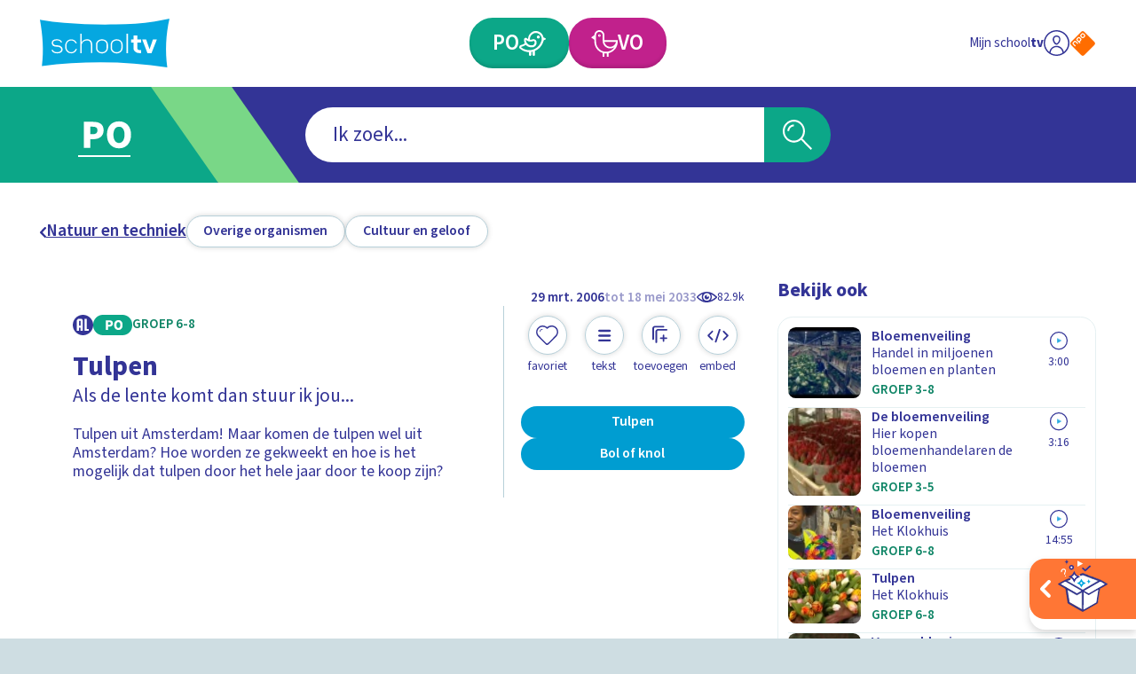

--- FILE ---
content_type: text/html; charset=utf-8
request_url: https://schooltv.nl/video-item/tulpen-als-de-lente-komt-dan-stuur-ik-jou
body_size: 48803
content:
<!DOCTYPE html><html lang="nl"><head><meta charSet="utf-8"/><meta name="viewport" content="width=device-width"/><title>Tulpen | Schooltv</title><meta name="description" content="Tulpen uit Amsterdam! Maar komen de tulpen wel uit Amsterdam? Hoe worden ze gekweekt en hoe is het mogelijk dat tulpen door het hele jaar door te koop zijn?"/><meta name="keywords" content="tulp, bloem, veiling"/><meta property="og:url" content="https://schooltv.nl/video-item/tulpen-als-de-lente-komt-dan-stuur-ik-jou"/><meta property="og:title" content="Tulpen"/><meta property="og:description" content="Tulpen uit Amsterdam! Maar komen de tulpen wel uit Amsterdam? Hoe worden ze gekweekt en hoe is het mogelijk dat tulpen door het hele jaar door te koop zijn?"/><meta property="og:image" content="https://api3.schooltv.nl/cache/i/18000/images/18770.w613.r16-9.e092e3a.q90.webp"/><meta property="og:image:secure_url" content="https://api3.schooltv.nl/cache/i/18000/images/18770.w613.r16-9.e092e3a.q90.webp"/><meta name="twitter:card" content="summary"/><meta name="twitter:title" content="Tulpen"/><meta name="twitter:description" content="Tulpen uit Amsterdam! Maar komen de tulpen wel uit Amsterdam? Hoe worden ze gekweekt en hoe is het mogelijk dat tulpen door het hele jaar door te koop zijn?"/><meta name="twitter:image" content="https://api3.schooltv.nl/cache/i/18000/images/18770.w613.r16-9.e092e3a.q90.webp"/><meta property="og:video" content="https://player.ntr.nl/index.php?id=WO_NTR_428439"/><meta property="og:video:secure_url" content="https://player.ntr.nl/index.php?id=WO_NTR_428439"/><meta property="og:video:type" content="text/html"/><meta property="og:video:tag" content="tulp"/><meta property="og:video:tag" content="bloem"/><meta property="og:video:tag" content="veiling"/><script type="application/ld+json">{"@context":"https://schema.org","@type":"VideoObject","name":"Tulpen","description":"Tulpen uit Amsterdam! Maar komen de tulpen wel uit Amsterdam? Hoe worden ze gekweekt en hoe is het mogelijk dat tulpen door het hele jaar door te koop zijn?","thumbnailUrl":["https://api3.schooltv.nl/cache/i/18000/images/18770.w613.r16-9.e092e3a.q90.webp"],"uploadDate":"2006-03-30T00:59:00+02:00","duration":"PT1M50S","embedUrl":"https://player.ntr.nl/index.php?id=WO_NTR_428439","interactionStatistic":{"@type":"InteractionCounter","interactionType":{"@type":"WatchAction"},"userInteractionCount":82926}}</script><meta name="next-head-count" content="21"/><link rel="stylesheet" href="https://cdn.npoplayer.nl/player/v1/web/npoplayer.css"/><link rel="preconnect" href="https://use.typekit.net" crossorigin /><link rel="preload" href="/_next/static/css/df7e3f0481c93480.css" as="style"/><link rel="stylesheet" href="/_next/static/css/df7e3f0481c93480.css" data-n-g=""/><link rel="preload" href="/_next/static/css/8bb54ac15149f380.css" as="style"/><link rel="stylesheet" href="/_next/static/css/8bb54ac15149f380.css" data-n-p=""/><link rel="preload" href="/_next/static/css/230b09cb1b28d9a1.css" as="style"/><link rel="stylesheet" href="/_next/static/css/230b09cb1b28d9a1.css" data-n-p=""/><noscript data-n-css=""></noscript><script defer="" nomodule="" src="/_next/static/chunks/polyfills-42372ed130431b0a.js"></script><script src="/_next/static/chunks/webpack-59c5c889f52620d6.js" defer=""></script><script src="/_next/static/chunks/framework-64ad27b21261a9ce.js" defer=""></script><script src="/_next/static/chunks/main-21322eca63a4c8e0.js" defer=""></script><script src="/_next/static/chunks/pages/_app-fd221932327dcaee.js" defer=""></script><script src="/_next/static/chunks/959-99bc0e73968035f5.js" defer=""></script><script src="/_next/static/chunks/206-b6f1327582141e71.js" defer=""></script><script src="/_next/static/chunks/878-f1f3357102b10e58.js" defer=""></script><script src="/_next/static/chunks/444-ad32aab3deb2e0d2.js" defer=""></script><script src="/_next/static/chunks/148-2c0351e31269503c.js" defer=""></script><script src="/_next/static/chunks/pages/video-item/%5Bslug%5D-b4e3224cbe603031.js" defer=""></script><script src="/_next/static/swQwQOkNhwjDd4uiwD3D8/_buildManifest.js" defer=""></script><script src="/_next/static/swQwQOkNhwjDd4uiwD3D8/_ssgManifest.js" defer=""></script><style data-href="https://use.typekit.net/jqq1cfg.css">@import url("https://p.typekit.net/p.css?s=1&k=jqq1cfg&ht=tk&f=17265.17267.17268.17269.17270.17271.17272.17273&a=116151757&app=typekit&e=css");@font-face{font-family:"source-sans-pro";src:url("https://use.typekit.net/af/61f808/00000000000000003b9b3d63/27/l?primer=7cdcb44be4a7db8877ffa5c0007b8dd865b3bbc383831fe2ea177f62257a9191&fvd=n4&v=3") format("woff2"),url("https://use.typekit.net/af/61f808/00000000000000003b9b3d63/27/d?primer=7cdcb44be4a7db8877ffa5c0007b8dd865b3bbc383831fe2ea177f62257a9191&fvd=n4&v=3") format("woff"),url("https://use.typekit.net/af/61f808/00000000000000003b9b3d63/27/a?primer=7cdcb44be4a7db8877ffa5c0007b8dd865b3bbc383831fe2ea177f62257a9191&fvd=n4&v=3") format("opentype");font-display:auto;font-style:normal;font-weight:400;font-stretch:normal}@font-face{font-family:"source-sans-pro";src:url("https://use.typekit.net/af/422d60/00000000000000003b9b3d67/27/l?primer=7cdcb44be4a7db8877ffa5c0007b8dd865b3bbc383831fe2ea177f62257a9191&fvd=n7&v=3") format("woff2"),url("https://use.typekit.net/af/422d60/00000000000000003b9b3d67/27/d?primer=7cdcb44be4a7db8877ffa5c0007b8dd865b3bbc383831fe2ea177f62257a9191&fvd=n7&v=3") format("woff"),url("https://use.typekit.net/af/422d60/00000000000000003b9b3d67/27/a?primer=7cdcb44be4a7db8877ffa5c0007b8dd865b3bbc383831fe2ea177f62257a9191&fvd=n7&v=3") format("opentype");font-display:auto;font-style:normal;font-weight:700;font-stretch:normal}@font-face{font-family:"source-sans-pro";src:url("https://use.typekit.net/af/9373a0/00000000000000003b9b3d68/27/l?primer=7cdcb44be4a7db8877ffa5c0007b8dd865b3bbc383831fe2ea177f62257a9191&fvd=i7&v=3") format("woff2"),url("https://use.typekit.net/af/9373a0/00000000000000003b9b3d68/27/d?primer=7cdcb44be4a7db8877ffa5c0007b8dd865b3bbc383831fe2ea177f62257a9191&fvd=i7&v=3") format("woff"),url("https://use.typekit.net/af/9373a0/00000000000000003b9b3d68/27/a?primer=7cdcb44be4a7db8877ffa5c0007b8dd865b3bbc383831fe2ea177f62257a9191&fvd=i7&v=3") format("opentype");font-display:auto;font-style:italic;font-weight:700;font-stretch:normal}@font-face{font-family:"source-sans-pro";src:url("https://use.typekit.net/af/ffb1e2/00000000000000003b9b3d64/27/l?primer=7cdcb44be4a7db8877ffa5c0007b8dd865b3bbc383831fe2ea177f62257a9191&fvd=i4&v=3") format("woff2"),url("https://use.typekit.net/af/ffb1e2/00000000000000003b9b3d64/27/d?primer=7cdcb44be4a7db8877ffa5c0007b8dd865b3bbc383831fe2ea177f62257a9191&fvd=i4&v=3") format("woff"),url("https://use.typekit.net/af/ffb1e2/00000000000000003b9b3d64/27/a?primer=7cdcb44be4a7db8877ffa5c0007b8dd865b3bbc383831fe2ea177f62257a9191&fvd=i4&v=3") format("opentype");font-display:auto;font-style:italic;font-weight:400;font-stretch:normal}@font-face{font-family:"source-sans-pro";src:url("https://use.typekit.net/af/b6c887/00000000000000003b9b3d61/27/l?primer=7cdcb44be4a7db8877ffa5c0007b8dd865b3bbc383831fe2ea177f62257a9191&fvd=n3&v=3") format("woff2"),url("https://use.typekit.net/af/b6c887/00000000000000003b9b3d61/27/d?primer=7cdcb44be4a7db8877ffa5c0007b8dd865b3bbc383831fe2ea177f62257a9191&fvd=n3&v=3") format("woff"),url("https://use.typekit.net/af/b6c887/00000000000000003b9b3d61/27/a?primer=7cdcb44be4a7db8877ffa5c0007b8dd865b3bbc383831fe2ea177f62257a9191&fvd=n3&v=3") format("opentype");font-display:auto;font-style:normal;font-weight:300;font-stretch:normal}@font-face{font-family:"source-sans-pro";src:url("https://use.typekit.net/af/524796/00000000000000003b9b3d62/27/l?primer=7cdcb44be4a7db8877ffa5c0007b8dd865b3bbc383831fe2ea177f62257a9191&fvd=i3&v=3") format("woff2"),url("https://use.typekit.net/af/524796/00000000000000003b9b3d62/27/d?primer=7cdcb44be4a7db8877ffa5c0007b8dd865b3bbc383831fe2ea177f62257a9191&fvd=i3&v=3") format("woff"),url("https://use.typekit.net/af/524796/00000000000000003b9b3d62/27/a?primer=7cdcb44be4a7db8877ffa5c0007b8dd865b3bbc383831fe2ea177f62257a9191&fvd=i3&v=3") format("opentype");font-display:auto;font-style:italic;font-weight:300;font-stretch:normal}@font-face{font-family:"source-sans-pro";src:url("https://use.typekit.net/af/348732/00000000000000003b9b3d65/27/l?primer=7cdcb44be4a7db8877ffa5c0007b8dd865b3bbc383831fe2ea177f62257a9191&fvd=n6&v=3") format("woff2"),url("https://use.typekit.net/af/348732/00000000000000003b9b3d65/27/d?primer=7cdcb44be4a7db8877ffa5c0007b8dd865b3bbc383831fe2ea177f62257a9191&fvd=n6&v=3") format("woff"),url("https://use.typekit.net/af/348732/00000000000000003b9b3d65/27/a?primer=7cdcb44be4a7db8877ffa5c0007b8dd865b3bbc383831fe2ea177f62257a9191&fvd=n6&v=3") format("opentype");font-display:auto;font-style:normal;font-weight:600;font-stretch:normal}@font-face{font-family:"source-sans-pro";src:url("https://use.typekit.net/af/31c386/00000000000000003b9b3d66/27/l?primer=7cdcb44be4a7db8877ffa5c0007b8dd865b3bbc383831fe2ea177f62257a9191&fvd=i6&v=3") format("woff2"),url("https://use.typekit.net/af/31c386/00000000000000003b9b3d66/27/d?primer=7cdcb44be4a7db8877ffa5c0007b8dd865b3bbc383831fe2ea177f62257a9191&fvd=i6&v=3") format("woff"),url("https://use.typekit.net/af/31c386/00000000000000003b9b3d66/27/a?primer=7cdcb44be4a7db8877ffa5c0007b8dd865b3bbc383831fe2ea177f62257a9191&fvd=i6&v=3") format("opentype");font-display:auto;font-style:italic;font-weight:600;font-stretch:normal}.tk-source-sans-pro{font-family:"source-sans-pro",sans-serif}</style></head><body><div id="__next"><a href="#main" class="label-02 SkipToMainContentButton_skipToMainContent__HEcMf">Ga naar hoofdinhoud</a><div class="DefaultLayout_appWrapper__LO_ab"><header class="DefaultLayout_header__2QCaS"><div><div><div class="SiteHeader_contentWrapper__Dc9Sj ContentWrapper_wrapper__zPa2Q false"><nav class="SiteHeader_primary__mjGB1 false"><a class="SiteHeader_logo__ucdGO" href="/"><span class="Icon_icon__6Kcnd false"><svg xmlns="http://www.w3.org/2000/svg" viewBox="0 0 233.8 88.5" aria-hidden="true"><path fill="#05A7E0" d="M3.5 85.9C7.2 57.7 4.9 29.9 0 2c.8.1 1.4.2 2.1.3 13.8 2.5 27.7 4.1 41.6 5.3 31 2.7 62.1 3.7 93.2 3 23.5-.5 47-1.9 70.2-5.4 8.4-1.3 16.7-3.2 25-4.8.5-.1 1-.2 1.7-.4-6.7 29.3-7.9 58.8-4 88.5C154.5 76.9 79.1 76.8 3.5 85.9"></path><path fill="#FFF" d="M40.8 56c0 2.3-1 4.1-2.9 5.4-1.8 1.1-4.1 1.6-6.9 1.6-5.5 0-8.9-2.1-10.2-6.2h2.5c1 2.7 3.6 4.1 7.7 4.1 1 0 1.8-.1 2.6-.3s1.5-.4 2.2-.8c1.7-.9 2.5-2.1 2.5-3.8s-.9-3-2.6-3.9c-1.3-.7-3-1.1-4.9-1.1-6.4 0-9.5-2.3-9.5-6.8s3-6.8 9.1-6.8c5.2 0 8.4 1.9 9.7 5.8h-2.5c-.5-1.5-1.5-2.6-2.9-3.1-.9-.4-2.4-.6-4.3-.6-4.5 0-6.7 1.5-6.7 4.6 0 2.9 2.4 4.3 7.1 4.3 1.5 0 2.8.2 3.9.5s2.2.8 3.1 1.4c2 1.4 3 3.2 3 5.7m22.1 4.9c-1.9 1.4-4 2.1-6.4 2.1-1.5 0-2.9-.3-4.2-.8s-2.4-1.4-3.5-2.4c-2.1-2.2-3.2-4.9-3.2-8v-3c0-1.6.3-3 .8-4.3s1.3-2.5 2.4-3.6c2.2-2.2 4.7-3.3 7.7-3.3 2.3 0 4.4.7 6.3 2 .9.7 1.7 1.4 2.3 2.3s1.2 1.8 1.6 2.9h-2.5c-.3-.8-.8-1.4-1.3-2.1S61.7 41.5 61 41c-1.4-1-2.9-1.4-4.6-1.4-2.3 0-4.3.9-6 2.6-1.6 1.7-2.4 3.8-2.4 6.2V52c0 1.2.2 2.4.6 3.4s1 2 1.8 2.9c1.7 1.7 3.7 2.6 6 2.6 1.8 0 3.3-.5 4.8-1.6q1.05-.75 1.8-1.8c.75-1.05.9-1.4 1.2-2.2h2.6c-.7 2.3-2 4.1-3.9 5.6m29 1.7V47.4c0-2.5-.7-4.5-2-5.9-1.2-1.3-2.9-1.9-5-1.9-1.3 0-2.4.2-3.5.6s-2.1.9-3 1.7c-2.1 1.7-3.2 4-3.2 6.9v13.9h-2.5V27.3h2.5v16.4c.2-1.5 1.3-2.9 3.1-4.2q3-2.1 6.6-2.1c2.9 0 5.2.9 6.9 2.6 1.7 1.8 2.6 4.4 2.6 7.6v14.9h-2.5zm27.8-2.4c-2.1 1.9-4.7 2.9-7.8 2.9s-5.6-1-7.7-2.9-3.1-4.4-3.1-7.5v-5c0-3 1-5.5 3.1-7.4s4.7-2.8 7.7-2.8c3.1 0 5.7.9 7.8 2.8 1 1 1.8 2.1 2.3 3.3s.8 2.6.8 4.1v5c0 3-1.1 5.5-3.1 7.5m.6-12.7q0-1.8-.6-3.3c-.6-1.5-1.1-1.8-1.9-2.6-1.6-1.3-3.5-2-5.9-2-2.3 0-4.2.7-5.8 2-.8.8-1.5 1.6-1.9 2.6s-.6 2.1-.6 3.3V53c0 2.4.8 4.3 2.5 5.8.8.7 1.7 1.2 2.6 1.6s2 .5 3.2.5 2.3-.2 3.2-.5 1.8-.9 2.6-1.6c1.7-1.5 2.6-3.4 2.6-5.8zm25.9 12.7c-2.1 1.9-4.7 2.9-7.8 2.9s-5.6-1-7.7-2.9-3.1-4.4-3.1-7.5v-5c0-3 1-5.5 3.1-7.4s4.7-2.8 7.7-2.8c3.1 0 5.7.9 7.8 2.8 1 1 1.8 2.1 2.3 3.3s.8 2.6.8 4.1v5c0 3-1 5.5-3.1 7.5m.6-12.7q0-1.8-.6-3.3c-.6-1.5-1.1-1.8-1.9-2.6-1.6-1.3-3.5-2-5.9-2-2.3 0-4.2.7-5.8 2-.8.8-1.5 1.6-1.9 2.6s-.6 2.1-.6 3.3V53c0 2.4.8 4.3 2.5 5.8.8.7 1.7 1.2 2.6 1.6s2 .5 3.2.5 2.3-.2 3.2-.5 1.8-.9 2.6-1.6c1.7-1.5 2.6-3.4 2.6-5.8zm9.5 15.1V27.3h2.5v35.3zm23.6 0c-3.1 0-5.7-.8-7.8-2.5-2.2-1.7-3.3-3.9-3.3-6.5V43.5h-4.4v-5.6h4.4v-7.5h7v7.5h6.8v5.6h-6.8V54q0 .6.3 1.2c.3.6.5.7.8 1s.8.5 1.3.6 1 .2 1.6.2h2.8v5.6zm21.4 0H194l-9.4-24.7h7.1l6.1 17.7 6.1-17.7h7.1z"></path></svg></span></a><div class="SiteHeader_buttonWrapper__G4jrJ"><a class="EducationalStageButton_button__BJG1I
          EducationalStageButton_isPrimary__QEZAE false undefined" href="/onderwijsvorm/primair-onderwijs"><span class="EducationalStageButton_inner__QpnsT"><span class="label-01"></span></span></a><a class="EducationalStageButton_button__BJG1I
          EducationalStageButton_isSecondary__q3lfR false undefined" href="/onderwijsvorm/voortgezet-onderwijs"><span class="EducationalStageButton_inner__QpnsT"><span class="label-01"></span></span></a></div><div class="SiteHeader_profileButtonWrapper__Pvrwo"><a aria-label="Naar de website van NPO" target="_blank" href="https://npo.nl/"><span class="SiteHeader_npoIconWrapper__yXqfr"><span class="Icon_icon__6Kcnd Icon_keepColors__GjjRs"><svg xmlns="http://www.w3.org/2000/svg" xml:space="preserve" viewBox="0 0 576 576" aria-hidden="true"><path fill="#FF6D00" d="M542.98 259.01c15.95 15.95 15.95 42.04 0 57.98L316.99 542.98c-15.95 15.95-42.04 15.95-57.98 0L33.02 316.99c-15.95-15.95-15.95-42.04 0-57.98L259.01 33.02c15.95-15.95 42.04-15.95 57.98 0z"></path><path fill="#FFF" d="M264.16 74 242 96.16c-12.83 12.83-12.83 33.83 0 46.67l22.16 22.16c12.83 12.83 33.83 12.83 46.67 0l22.16-22.16c12.83-12.83 12.83-33.84 0-46.67L310.83 74C298 61.16 277 61.16 264.16 74m49.83 37c4.67 4.67 4.67 12.3 0 16.97l-18.01 18.01c-4.67 4.67-12.3 4.67-16.97 0l-18-18c-4.67-4.67-4.67-12.3 0-16.97l18-18.01c4.67-4.67 12.3-4.67 16.97 0zM181.67 156.49l-22.16 22.16c-12.84 12.83-12.83 33.84 0 46.67l18.15 18.15 4.01 4.01 34.06 34.06c4.67 4.67 12.29 4.68 16.95.02s4.65-12.28-.02-16.95l-11.63-11.63c2.63-1.45 5.09-3.28 7.32-5.5l22.16-22.16c12.83-12.83 12.83-33.83 0-46.67l-22.16-22.16c-12.85-12.83-33.85-12.83-46.68 0m49.82 37.01c4.67 4.67 4.67 12.3 0 16.97l-18.01 18c-4.67 4.67-12.3 4.67-16.97 0l-1.93-1.93-16.08-16.08c-4.67-4.67-4.67-12.3 0-16.97l18.01-18.01c4.67-4.67 12.3-4.67 16.97 0zM97.88 240.28l-22.16 22.16c-12.83 12.83-12.83 33.83 0 46.67l.3.3 10.78 10.78 27.28 27.28c4.67 4.67 12.29 4.68 16.95.02 4.65-4.65 4.64-12.28-.02-16.95l-27.28-27.28-9-9c-4.67-4.67-4.67-12.3 0-16.97l18.01-18.01c4.67-4.67 12.3-4.67 16.97 0l9 9 27.28 27.29c4.67 4.67 12.29 4.68 16.95.02 4.65-4.65 4.64-12.28-.02-16.95l-27.28-27.28-10.78-10.78-.3-.3c-12.85-12.83-33.85-12.83-46.68 0"></path></svg></span></span></a></div></nav><div class="SiteHeader_secondary__SCXqV"><div class="SiteHeaderSearch_siteHeaderSearch__pJqou undefined"><div class="SiteHeaderSearch_searchWrapper__OTUEm"><section class="Search_search__xuG2b undefined" role="search"><form class="Search_formWrapper__iT_O9"><div class="Search_inputWrapper__GJMbt"><div class="Search_mainBoxWrapper__RpUQC"><input aria-expanded="false" aria-owns="searchAutoCompleteListheaderSearch" aria-autocomplete="both" aria-controls="searchAutoCompleteListheaderSearch" autoComplete="off" role="combobox" aria-describedby="searchAssistiveHint" type="search" class="label-02 Search_input__4yWPT" maxLength="256"/></div><button type="submit" class="null Search_submit__swTHq"><span class="Search_iconWrapper__8dcGU"><span class="Icon_icon__6Kcnd false"><svg xmlns="http://www.w3.org/2000/svg" xml:space="preserve" viewBox="0 0 56 56" aria-hidden="true"><path d="M37.4 34.9C45 26 43.8 12.6 34.9 5 25.9-2.5 12.6-1.4 5 7.5s-6.4 22.3 2.5 29.9c7.9 6.7 19.5 6.7 27.4 0L53.5 56l2.5-2.5zM30 36.5c-2.7 1.6-5.7 2.4-8.8 2.4-9.8 0-17.7-7.9-17.7-17.7S11.4 3.5 21.2 3.5s17.7 7.9 17.7 17.7c0 6.3-3.4 12.1-8.9 15.3"></path><path d="M8.8 21.2h3.5c0-4.9 4-8.8 8.8-8.8V8.8c-6.7.1-12.3 5.6-12.3 12.4"></path></svg></span></span></button></div></form></section></div></div></div></div></div></div></header><div class="LayoutWrapper_container__0dlVc"><div class="DefaultLayout_main__uP3tA" id="main"><style>
    #nprogress {
      pointer-events: none;
    }
    #nprogress .bar {
      background: #009dd1;
      position: fixed;
      z-index: 9999;
      top: 0;
      left: 0;
      width: 100%;
      height: 2px;
    }
    #nprogress .peg {
      display: block;
      position: absolute;
      right: 0px;
      width: 100px;
      height: 100%;
      box-shadow: 0 0 10px #009dd1, 0 0 5px #009dd1;
      opacity: 1;
      -webkit-transform: rotate(3deg) translate(0px, -4px);
      -ms-transform: rotate(3deg) translate(0px, -4px);
      transform: rotate(3deg) translate(0px, -4px);
    }
    #nprogress .spinner {
      display: block;
      position: fixed;
      z-index: 1031;
      top: 15px;
      right: 15px;
    }
    #nprogress .spinner-icon {
      width: 18px;
      height: 18px;
      box-sizing: border-box;
      border: solid 2px transparent;
      border-top-color: #009dd1;
      border-left-color: #009dd1;
      border-radius: 50%;
      -webkit-animation: nprogresss-spinner 400ms linear infinite;
      animation: nprogress-spinner 400ms linear infinite;
    }
    .nprogress-custom-parent {
      overflow: hidden;
      position: relative;
    }
    .nprogress-custom-parent #nprogress .spinner,
    .nprogress-custom-parent #nprogress .bar {
      position: absolute;
    }
    @-webkit-keyframes nprogress-spinner {
      0% {
        -webkit-transform: rotate(0deg);
      }
      100% {
        -webkit-transform: rotate(360deg);
      }
    }
    @keyframes nprogress-spinner {
      0% {
        transform: rotate(0deg);
      }
      100% {
        transform: rotate(360deg);
      }
    }
  </style><div class="undefined ContentWrapper_wrapper__zPa2Q false"><div><header class="MediaObjectDetailPage_header__p5h2s"><nav class="SecondaryNavigation_container__sYFWZ"><ul class="SecondaryNavigation_list__hfmdG"><li><a class="PrimaryButton_container__bHkOM PrimaryButton_primaryButtonVariantDefault__w90LJ false false false" href="/zoeken?sub_categories=natuur-techniek-en-biologie-overige-organismen&amp;educational_stages="><span class="PrimaryButton_inner__MLRaF undefined false"><span class="copy-02 PrimaryButton_label__Wtu0t">Overige organismen</span></span></a></li><li><a class="PrimaryButton_container__bHkOM PrimaryButton_primaryButtonVariantDefault__w90LJ false false false" href="/zoeken?sub_categories=mens-en-maatschappij-cultuur-en-geloof&amp;educational_stages="><span class="PrimaryButton_inner__MLRaF undefined false"><span class="copy-02 PrimaryButton_label__Wtu0t">Cultuur en geloof</span></span></a></li></ul></nav></header><div class="MediaObjectDetailPage_wrapper__aMgtO"><main><article><div class="MediaObjectDetailHero_container__hBID_"><div class="MediaObjectDetailHero_mediaWrapper__0jTI9"><div class="NpoPlayerWrapper_container__8ekoL false false false"><div id="player-WO_NTR_428439"></div></div></div><div class="MediaObjectDate_container__IrEwT"><div class="MediaObjectDate_timeWrapper__K8td3"><time class="label-03 undefined MediaObjectDate_date__53IuI" dateTime="2006-03-30T00:59:00+02:00">29 mrt 2006</time><time class="label-03 MediaObjectDate_offlineDate__PM1Yp MediaObjectDate_date__53IuI" dateTime="2033-05-18T05:33:00+02:00">tot 18 mei 2033</time></div><div class="MediaObjectDate_viewCounterWrapper__CvdZR"><span class="ViewCounter_container__vPoy2 ViewCounter_isHorizontal__O8JPX"><span class="ViewCounter_iconWrapper__Utgxh"><span class="Icon_icon__6Kcnd false"><svg xmlns="http://www.w3.org/2000/svg" xml:space="preserve" viewBox="0 0 25.8 13.3" aria-hidden="false" aria-label="Dit item is 82926 keer bekeken" role="img"><path d="M25.5 5.9c-1.9-1.8-4-3.2-6.2-4.4-4.3-2.1-9.4-2-13.6.2C3.7 2.8 1.8 4.2.3 6c-.4.5-.4 1.1.1 1.6 3.7 3.7 8 6.2 13.5 5.7 4.4-.5 8.5-2.5 11.6-5.7.4-.5.4-1.2 0-1.7m-23.7.8c1.6-1.7 3.6-3.1 5.7-4-1.7 2.5-1.5 5.9.6 8.2-2.3-1-4.5-2.4-6.3-4.2m11 4.5C10.1 11.1 8 9 8.1 6.4c0-2.6 2.2-4.7 4.8-4.7s4.7 2.2 4.7 4.8-2.2 4.7-4.8 4.7m4.8-.5c1.8-2.2 2.1-5.3.6-7.7 2.1 1 4 2.2 5.6 3.8-1.7 1.6-3.9 3-6.2 3.9"></path><path d="M13.9 6.5c-.6.1-1.2-.3-1.3-.9-.2-.7.2-1.2 1-1.5-1.3-.4-2.8.2-3.4 1.5-.5 1.2-.1 2.7 1.1 3.4 1.2.8 2.8.5 3.7-.6.9-1 .8-2.4 0-3.4 0 .9-.4 1.4-1.1 1.5"></path></svg></span></span><span class="label-04 ViewCounter_label__60iwF">82.9k</span></span></div></div><div class="MediaObjectDetailHero_wrapper__NGT8B"><div class="MediaObjectDetailHero_main__kMgkq"><div class="MediaObjectDetailContent_container__t1n6B false"><div class="MediaObjectDetailContent_metaWrapper__UfVqL"><div class="MediaObjectDetailContent_badgeWrapper___JjFc"><div class="EducationalStageBadgeWrapper_container__OMZa7 false"></div></div></div><header class="MediaObjectDetailContent_header__E61KJ"><h1 class="heading-03 MediaObjectDetailContent_heading__GSNag">Tulpen</h1><p class="copy-01 undefined">Als de lente komt dan stuur ik jou...</p></header><p class="copy-03 MediaObjectDetailContent_copy__YUCi_">Tulpen uit Amsterdam! Maar komen de tulpen wel uit Amsterdam? Hoe worden ze gekweekt en hoe is het mogelijk dat tulpen door het hele jaar door te koop zijn?</p></div></div><div class="MediaObjectDetailHero_meta__odxCI"><div><div class="MediaObjectDetailHeroMeta_primary__jmjye"><ul class="MediaObjectDetailHeroMeta_buttonList__4QLm_"><li class="MediaObjectDetailHeroMeta_buttonItem__fcmHv"><button type="button" class="FavoriteButton_container__jmZrU FavoriteButton_large__4IkWY"><span class="FavoriteButton_buttonInner__yHniU FavoriteButton_large__4IkWY"><span class="FavoriteButton_inner__0B_OE"><span class="FavoriteButton_iconWrapper__AKRLP"><span class="Icon_icon__6Kcnd false"><svg xmlns="http://www.w3.org/2000/svg" xml:space="preserve" viewBox="0 0 17.1 15" aria-hidden="true"><path d="M13.5.2c-1.7-.5-3.6-.1-5 1.1-.2-.2-.4-.4-.7-.5-2.2-1.4-5-.9-6.6 1.1-1.6 1.9-1.5 4.8.2 6.6l6 6 .1.1c.6.6 1.6.5 2.1-.1 2-2 4.1-4 6.1-6 .5-.6.9-1.2 1.1-2 .9-2.7-.6-5.5-3.3-6.3m1.4 7.6c-1.9 2-3.9 3.9-5.8 5.8 0 .1-.1.1-.2.2-.3.2-.7.1-.9-.2-1.9-1.9-3.9-3.8-5.8-5.8C.7 6.3.7 3.9 2.1 2.4 3.5.8 6 .6 7.7 1.9c.3.3.5.5.9.8.3-.3.6-.5.9-.8C11.2.6 13.6.7 15 2.3c1.5 1.6 1.4 4-.1 5.5"></path><path d="m2.7 4.8.2.3c.1-.1.3-.2.3-.3.1-.9.8-1.5 1.6-1.6.1 0 .2-.2.4-.3-.2-.1-.3-.2-.5-.2-1.1.1-1.9 1-2 2.1"></path></svg></span></span></span><span class="label-04 FavoriteButton_label__jGjAl">Favoriet</span></span></button></li><li class="MediaObjectDetailHeroMeta_buttonItem__fcmHv"><button type="button" class="PrimaryButton_container__bHkOM PrimaryButton_primaryButtonVariantRound__StNL2 false false false"><span class="PrimaryButton_inner__MLRaF undefined false"><span class="PrimaryButton_iconWrapper__8OREU"><span class="Icon_icon__6Kcnd false"><svg xmlns="http://www.w3.org/2000/svg" xml:space="preserve" viewBox="0 0 41 41" aria-hidden="true"><path d="M30.5 13.9H11c-1.3 0-2.4-.9-2.4-2s1.1-2 2.4-2h19.5c1.3 0 2.4.9 2.4 2s-1.1 2-2.4 2M30.5 23.3H11c-1.3 0-2.4-.9-2.4-2 0-1 1.1-2 2.4-2h19.5c1.3 0 2.4.9 2.4 2 0 1-1.1 2-2.4 2M30.5 32.6H11c-1.3 0-2.4-.9-2.4-2 0-1 1.1-2 2.4-2h19.5c1.3 0 2.4.9 2.4 2s-1.1 2-2.4 2"></path></svg></span></span></span></button></li><li class="MediaObjectDetailHeroMeta_buttonItem__fcmHv"><button type="button" class="PrimaryButton_container__bHkOM PrimaryButton_primaryButtonVariantRound__StNL2 false false false"><span class="PrimaryButton_inner__MLRaF undefined false"><span class="PrimaryButton_iconWrapper__8OREU"><span class="Icon_icon__6Kcnd false"><svg xmlns="http://www.w3.org/2000/svg" xml:space="preserve" viewBox="0 0 41 41" aria-hidden="true"><path d="M5 29.6c-.9 0-1.6-.7-1.6-1.6V7.5c.1-2.8 2.4-5 5.1-5h16.3c.8 0 1.6.7 1.6 1.6 0 .8-.7 1.6-1.6 1.6H8.5c-1 0-1.8.8-1.8 1.8V28c0 .8-.7 1.6-1.7 1.6"></path><path d="M11 35.6c-.9 0-1.6-.7-1.6-1.6V13.5c.1-2.8 2.4-5 5.1-5h16.3c.8 0 1.6.7 1.6 1.6 0 .8-.7 1.6-1.6 1.6H14.5c-1 0-1.8.8-1.8 1.8V34c0 .8-.7 1.6-1.7 1.6"></path><path d="M32.2 26.2c0 .8-.6 1.4-1.4 1.4h-4.3v4.3c0 .8-.6 1.4-1.4 1.4s-1.4-.6-1.4-1.4v-4.3h-4.3c-.8 0-1.4-.6-1.4-1.4s.6-1.4 1.4-1.4h4.3v-4.3c0-.8.6-1.4 1.4-1.4s1.4.6 1.4 1.4v4.3h4.3c.8 0 1.4.6 1.4 1.4"></path></svg></span></span></span></button></li><li class="MediaObjectDetailHeroMeta_buttonItem__fcmHv"><button type="button" class="PrimaryButton_container__bHkOM PrimaryButton_primaryButtonVariantRound__StNL2 false false false"><span class="PrimaryButton_inner__MLRaF undefined false"><span class="PrimaryButton_iconWrapper__8OREU"><span class="Icon_icon__6Kcnd false"><svg xmlns="http://www.w3.org/2000/svg" xml:space="preserve" viewBox="0 0 41 41" aria-hidden="true"><path d="M16.1 34.6c-.9 0-1.6-.7-1.6-1.6 0-.2 0-.4.1-.6.9-2.8 1.9-5.6 2.8-8.3l4.7-14.2c.3-1 .8-1.5 1.7-1.5s1.6.7 1.7 1.5c0 .2 0 .4-.1.5-.5 1.6-1.1 3.3-1.6 4.9l-6 17.9c-.3.9-.8 1.4-1.7 1.4M9.5 30.3h-.3c-.2 0-.4-.1-.6-.2-.1-.1-.3-.2-.4-.4L.9 22.4C.2 21.8 0 20.8.6 20l.3-.3 7.4-7.4c.2-.5.7-.7 1.2-.7.4 0 .8.1 1 .4.1.1.2.2.3.4.4.6.4 1.4-.1 1.9l-.4.4-5.7 5.7-.3.3-.1.3s.4.5.5.6c1.9 1.9 3.8 3.8 5.7 5.8.5.4.7 1.1.6 1.7s-.7 1.2-1.5 1.2M31.5 30.3h.3c.2 0 .4-.1.6-.2s.3-.2.4-.4l7.3-7.3c.7-.6.9-1.6.3-2.4l-.3-.3-7.4-7.4c-.3-.4-.8-.6-1.3-.6-.4 0-.8.1-1 .4-.1.1-.2.2-.3.4-.4.6-.4 1.4.1 1.9l.4.4 5.7 5.7.3.3.3.3s-.5.5-.5.6l-5.8 5.8c-.5.4-.7 1.1-.6 1.7.1.5.7 1.1 1.5 1.1"></path></svg></span></span></span></button></li></ul></div><div><ul class="MediaObjectDetailHeroMeta_list___rEnu"><li class="MediaObjectDetailHeroMeta_item__giIzQ"><a href="https://cdn3.schooltv.nl/fileadmin/PROGRAMMA/Basisonderwijs/DeBuitendienst/Tulpen.pdf" target="_blank" class="PrimaryButton_container__bHkOM PrimaryButton_primaryButtonVariantEmphasized__zFa_z PrimaryButton_isWide__9a0oT false false"><span class="PrimaryButton_inner__MLRaF undefined false"><span class="copy-02 PrimaryButton_label__Wtu0t">Tulpen</span></span></a></li><li class="MediaObjectDetailHeroMeta_item__giIzQ"><a href="https://cdn3.schooltv.nl/fileadmin/PROGRAMMA/Basisonderwijs/DeBuitendienst/Bolofknol.pdf" target="_blank" class="PrimaryButton_container__bHkOM PrimaryButton_primaryButtonVariantEmphasized__zFa_z PrimaryButton_isWide__9a0oT false false"><span class="PrimaryButton_inner__MLRaF undefined false"><span class="copy-02 PrimaryButton_label__Wtu0t">Bol of knol</span></span></a></li></ul></div></div></div></div></div></article></main></div></div></div></div></div><footer class="DefaultLayout_footer__aWV4u"><div class="LayoutWrapper_container__0dlVc"><footer class="SiteFooter_footer__tnrz4"><svg aria-hidden="true" viewBox="0 0 221.1 12" class="SiteFooter_top__3OeGT"><path d="M221.1,12V0c-6.5,1.3-13,2.7-19.6,3.7c-23.2,3.5-46.7,4.9-70.2,5.4C100.1,9.8,69,8.8,38,6.1C25.3,5,12.6,3.6,0,1.4V12H221.1z"></path></svg><div class="SiteFooter_wrapper__WcMSQ"><div class="undefined ContentWrapper_wrapper__zPa2Q false"><div class="SiteFooter_inner__bS54l"><nav class="SiteFooter_navigation__5W_af"></nav><div class="SiteFooter_newsletterWrapper__zDQCV"><p class="label-05 SiteFooter_copy__UDW21"></p></div><div class="SiteFooter_socialWrapper__pAv_y"><h2 class="heading-04 SiteFooter_socialHeading__AvjiN"></h2></div><div class="SiteFooter_additionalLogosWrapper__Ig6GY"><a href="https://ntr.nl/" target="_blank" class="SiteFooter_additionalLogo__hUwPI"><span class="Icon_icon__6Kcnd false"><svg xmlns="http://www.w3.org/2000/svg" xml:space="preserve" viewBox="0 0 74.2 24" aria-hidden="true"><path d="M20.9 12.1c-.3-1.3-.8-2.5-1.7-3.5-.7-.9-1.6-1.6-2.6-2.1-1.4-.7-2.9-.9-4.4-.8-1.1 0-2.2.3-3.1.8-.7.5-1.4.9-2 1.5-.3.3-.6.7-.9 1v-.2c0-.9-.4-1.6-1.2-2-.3-.2-.7-.4-1-.6-.6-.4-1.3-.6-2-.7-.6 0-1.2.3-1.5.8-.2.2-.2.3-.3.4-.5 1.1-.1 2.4 1 2.9.4.2.8.5 1.2.7.8.7 2 .7 2.9.2 0 0 .1 0 0 0-.2.8-.4 1.6-.5 2.4-.1 2.7 0 5.4 0 8.1v2.4l.1.1h4.2l.1-.1v-9.700000000000001c0-.4 0-.7.1-1 .4-1.8 2.1-3.1 3.9-3 .8.1 1.6.4 2.2.9.9.8 1.4 1.9 1.3 3.1v9.700000000000001H21l.1-.1v-9.899999999999999c0-.3-.1-.8-.2-1.3M37.4 14.9v.8c0 .3 0 .7-.1 1-.2 1-.8 1.9-1.6 2.5-.7.6-1.6.8-2.5.7-1.1-.2-2-.7-2.6-1.6-.4-.5-.7-1.2-.7-1.8V9.1c.3.9 1.2 1.5 2.2 1.4h3.5c1.2-.1 2.1-1.1 2-2.3s-1.1-2.1-2.3-2h-3.5c-.9 0-1.6.5-1.9 1.4l-.1.1V0c-.2.1-.3.1-.4.1-.4.2-.9.4-1.3.7L25.7 2c-.2.1-.3.3-.3.5v13.2c0 .6 0 1.3.2 1.9.9 4.2 4.9 6.9 9.2 6.3 1.6-.2 3-.9 4.2-2 1.2-1 2-2.4 2.4-4q.45-1.5.3-3zM59.4 7c-3.7-2.6-8.8-1.7-11.3 2v-.2c.1-.9-.4-1.7-1.2-2l-1.5-.9c-.6-.4-1.4-.5-2.1-.4-.8.2-1.4.9-1.5 1.7-.2.9.2 1.7 1 2.2.7.4 1.4.8 2.2 1.2.4.2.9.3 1.3.1.3-.1.7-.2 1-.3-.4.8-.6 1.7-.6 2.6v10.3l.1.1H51l.1-.1v-9.700000000000001c0-.3 0-.6.1-.9 0-.1 0-.2.1-.4.5-2 2.6-3.2 4.5-2.7 1.7.4 2.9 1.9 2.9 3.7v.7H63c0-2.6-1.3-5.3-3.6-7M70.7 16.4c-2 0-3.6 1.6-3.7 3.6 0 2 1.6 3.6 3.6 3.7 2 0 3.7-1.6 3.7-3.6s-1.6-3.6-3.6-3.7M70.5 12.7h.2c2 0 3.6-1.7 3.5-3.6 0-1.9-1.6-3.5-3.5-3.6S67.1 7 67 9c0 2 1.5 3.6 3.5 3.7"></path></svg></span></a></div></div></div></div><svg aria-hidden="true" viewBox="0 0 221.1 10.5" class="SiteFooter_bottom__zdtzQ"><path d="M0,0v8.1c73.9-8.7,147.5-8.6,221.1,2.4V0H0z"></path></svg><div class="SiteFooter_logoWrapper__18SCJ"><a class="SiteFooter_logo__Elh72" href="/"><span class="Icon_icon__6Kcnd false"><svg xmlns="http://www.w3.org/2000/svg" viewBox="0 0 233.8 88.5" aria-hidden="true"><path fill="#05A7E0" d="M3.5 85.9C7.2 57.7 4.9 29.9 0 2c.8.1 1.4.2 2.1.3 13.8 2.5 27.7 4.1 41.6 5.3 31 2.7 62.1 3.7 93.2 3 23.5-.5 47-1.9 70.2-5.4 8.4-1.3 16.7-3.2 25-4.8.5-.1 1-.2 1.7-.4-6.7 29.3-7.9 58.8-4 88.5C154.5 76.9 79.1 76.8 3.5 85.9"></path><path fill="#FFF" d="M40.8 56c0 2.3-1 4.1-2.9 5.4-1.8 1.1-4.1 1.6-6.9 1.6-5.5 0-8.9-2.1-10.2-6.2h2.5c1 2.7 3.6 4.1 7.7 4.1 1 0 1.8-.1 2.6-.3s1.5-.4 2.2-.8c1.7-.9 2.5-2.1 2.5-3.8s-.9-3-2.6-3.9c-1.3-.7-3-1.1-4.9-1.1-6.4 0-9.5-2.3-9.5-6.8s3-6.8 9.1-6.8c5.2 0 8.4 1.9 9.7 5.8h-2.5c-.5-1.5-1.5-2.6-2.9-3.1-.9-.4-2.4-.6-4.3-.6-4.5 0-6.7 1.5-6.7 4.6 0 2.9 2.4 4.3 7.1 4.3 1.5 0 2.8.2 3.9.5s2.2.8 3.1 1.4c2 1.4 3 3.2 3 5.7m22.1 4.9c-1.9 1.4-4 2.1-6.4 2.1-1.5 0-2.9-.3-4.2-.8s-2.4-1.4-3.5-2.4c-2.1-2.2-3.2-4.9-3.2-8v-3c0-1.6.3-3 .8-4.3s1.3-2.5 2.4-3.6c2.2-2.2 4.7-3.3 7.7-3.3 2.3 0 4.4.7 6.3 2 .9.7 1.7 1.4 2.3 2.3s1.2 1.8 1.6 2.9h-2.5c-.3-.8-.8-1.4-1.3-2.1S61.7 41.5 61 41c-1.4-1-2.9-1.4-4.6-1.4-2.3 0-4.3.9-6 2.6-1.6 1.7-2.4 3.8-2.4 6.2V52c0 1.2.2 2.4.6 3.4s1 2 1.8 2.9c1.7 1.7 3.7 2.6 6 2.6 1.8 0 3.3-.5 4.8-1.6q1.05-.75 1.8-1.8c.75-1.05.9-1.4 1.2-2.2h2.6c-.7 2.3-2 4.1-3.9 5.6m29 1.7V47.4c0-2.5-.7-4.5-2-5.9-1.2-1.3-2.9-1.9-5-1.9-1.3 0-2.4.2-3.5.6s-2.1.9-3 1.7c-2.1 1.7-3.2 4-3.2 6.9v13.9h-2.5V27.3h2.5v16.4c.2-1.5 1.3-2.9 3.1-4.2q3-2.1 6.6-2.1c2.9 0 5.2.9 6.9 2.6 1.7 1.8 2.6 4.4 2.6 7.6v14.9h-2.5zm27.8-2.4c-2.1 1.9-4.7 2.9-7.8 2.9s-5.6-1-7.7-2.9-3.1-4.4-3.1-7.5v-5c0-3 1-5.5 3.1-7.4s4.7-2.8 7.7-2.8c3.1 0 5.7.9 7.8 2.8 1 1 1.8 2.1 2.3 3.3s.8 2.6.8 4.1v5c0 3-1.1 5.5-3.1 7.5m.6-12.7q0-1.8-.6-3.3c-.6-1.5-1.1-1.8-1.9-2.6-1.6-1.3-3.5-2-5.9-2-2.3 0-4.2.7-5.8 2-.8.8-1.5 1.6-1.9 2.6s-.6 2.1-.6 3.3V53c0 2.4.8 4.3 2.5 5.8.8.7 1.7 1.2 2.6 1.6s2 .5 3.2.5 2.3-.2 3.2-.5 1.8-.9 2.6-1.6c1.7-1.5 2.6-3.4 2.6-5.8zm25.9 12.7c-2.1 1.9-4.7 2.9-7.8 2.9s-5.6-1-7.7-2.9-3.1-4.4-3.1-7.5v-5c0-3 1-5.5 3.1-7.4s4.7-2.8 7.7-2.8c3.1 0 5.7.9 7.8 2.8 1 1 1.8 2.1 2.3 3.3s.8 2.6.8 4.1v5c0 3-1 5.5-3.1 7.5m.6-12.7q0-1.8-.6-3.3c-.6-1.5-1.1-1.8-1.9-2.6-1.6-1.3-3.5-2-5.9-2-2.3 0-4.2.7-5.8 2-.8.8-1.5 1.6-1.9 2.6s-.6 2.1-.6 3.3V53c0 2.4.8 4.3 2.5 5.8.8.7 1.7 1.2 2.6 1.6s2 .5 3.2.5 2.3-.2 3.2-.5 1.8-.9 2.6-1.6c1.7-1.5 2.6-3.4 2.6-5.8zm9.5 15.1V27.3h2.5v35.3zm23.6 0c-3.1 0-5.7-.8-7.8-2.5-2.2-1.7-3.3-3.9-3.3-6.5V43.5h-4.4v-5.6h4.4v-7.5h7v7.5h6.8v5.6h-6.8V54q0 .6.3 1.2c.3.6.5.7.8 1s.8.5 1.3.6 1 .2 1.6.2h2.8v5.6zm21.4 0H194l-9.4-24.7h7.1l6.1 17.7 6.1-17.7h7.1z"></path></svg></span></a></div></footer></div></footer></div><aside class="DefaultLayout_extrasBarWrapper__Cgo3g"><div class="ExtrasBar_container__Om_of false"><h2 class="visually-hidden" id="extrasHeading"></h2><div class="ExtrasBar_extrasBarToggleButtonWrapper__agrjp"><button type="button" aria-expanded="false" aria-controls="extrasBarContent" class="ExtrasBarToggleButton_container__a9eI4 false"><span class="ExtrasBarToggleButton_iconWrapper__2ppMh"><span class="Icon_icon__6Kcnd false"><svg xmlns="http://www.w3.org/2000/svg" xml:space="preserve" viewBox="0 0 10 16.6" aria-hidden="true"><path d="M9.3 13.6 4.4 8.7c-.1-.1-.3-.2-.5-.4.2-.1.3-.2.5-.3 1.6-1.7 3.3-3.4 5-5.1.5-.4.7-1.1.5-1.8C9.7.6 9.2.1 8.6 0c-.5-.1-1.1.1-1.5.6L4.7 3l-4 4c-.8.6-.9 1.6-.4 2.4.1.1.2.3.4.4 2.1 2 4.2 4.1 6.3 6.2.6.7 1.6.8 2.3.2.1 0 .1-.1.2-.2.5-.6.6-1.4.1-2.1z"></path></svg></span></span><span class="ExtrasBarToggleButton_wrapper__lqUJ1"><span class="ExtrasBarToggleButton_surpriseIconWrapper__83Rz0"><span class="Icon_icon__6Kcnd Icon_keepColors__GjjRs"><svg xmlns="http://www.w3.org/2000/svg" xml:space="preserve" viewBox="0 0 55.7 60.2" aria-hidden="true"><g fill="#FFF"><path d="M10.131 24.525c.4-.4 16.8-6.5 16.8-6.5l2.7-.8s17.4 6.9 17.6 6.9 8.2 4.4 8.2 4.4l-8.4 4.6s-2.3 16.4-2.3 16.2-15.9 9.1-15.9 9.1-16.1-9.2-16.1-9.3-2.9-16.9-2.9-16.9-7.1-3.7-6.9-3.8 7.2-3.9 7.2-3.9"></path><path d="M26.231 23.325c-.3-.2-6.5-4.5-6.5-4.5l-1.9 2.3s-2.6 1.2-2.3 1.3 2 3.1 2.5 3.1 8.5-2.1 8.2-2.2"></path></g><path fill="#333496" stroke="#212C5E" stroke-miterlimit="10" stroke-width="0.4" d="M55.3 28.4c.2.1.3.4.1.6 0 .1-.1.1-.1.1-2.6 1.5-5.1 3-7.7 4.4-.4.2-.7.6-.7 1-.8 5.2-1.6 10.4-2.4 15.5 0 .2-.2.4-.4.5-5.3 3.1-10.6 6.2-16 9.2-.2.1-.5.1-.7 0-5.3-3-10.6-6.1-15.9-9.2-.2-.1-.3-.3-.4-.5-.3-2.7-2.1-14.1-2.5-17v-.3l1.6-.2c.2 1.2 1.7 10.8 1.9 11.9.2 1.6.5 3.1.7 4.7 0 .2.2.3.3.4 4.6 2.7 9.1 5.3 13.7 7.9h.2V37.9l-.6.3c-1.6.9-3.1 1.8-4.7 2.7-.2.1-.5.1-.7.1C14.8 37.4 3 30.6.4 29c-.2 0-.2-.3-.1-.4 0-.1.1-.1.1-.1 1.9-1.1 8.4-5 12.5-6.2.3-.1.6.1.7.4l.2.4c.1.3 0 .7-.3.8L10.1 25l3.9 2.3c4.4 2.6 8.9 5.2 13.3 7.7.3.2.6.2.9.1 5.6-3.3 11.2-6.5 16.8-9.8.1-.1.3-.2.5-.3l-7.2-2.7.6-1.6 4.5 1.7c1.3.5 2.6.9 3.8 1.4s2.3 1.2 3.4 1.8c1.7 1 3.2 1.9 4.7 2.8zm-26.5 9.5v19.7c.1 0 .2-.1.3-.1 4.5-2.6 9-5.2 13.6-7.8.2-.1.3-.3.4-.5l1.8-11.4c.1-.8.2-1.7.4-2.6-.3.1-.4.2-.6.3-3.2 1.9-6.4 3.7-9.6 5.6-.3.2-.7.2-1 0-1.5-.9-2.9-1.7-4.4-2.6-.4-.3-.6-.5-.9-.6zm.8-1.6c.2.2.4.3.6.4 1.3.7 2.5 1.5 3.8 2.2.3.2.8.2 1.1 0 4.8-2.8 9.7-5.6 14.5-8.4 1-.6 1.9-1.1 2.9-1.7 0-.1-.1-.1-.2-.2-1.5-.9-2.9-1.7-4.4-2.6-.2-.1-.5 0-.7.1l-6.3 3.6zM3.3 28.7c.1.1.1.1.2.1 5.8 3.4 11.7 6.8 17.5 10.1.2.1.5.1.7 0l4.2-2.4.3-.3c-2.5-1.4-4.9-2.8-7.3-4.2-3.4-2-6.8-3.9-10.2-5.9-.3-.1-.6-.2-.8-.1-1.5.9-3.1 1.8-4.6 2.7z"></path><path fill="#333496" d="M24.9 20.4c-1.3.7-2.6 1.4-3.8 2.1-.3.2-.5.4-.7.6-.7 1.2-1.4 2.5-2.1 3.8-.7-1.3-1.3-2.4-2-3.6q-.3-.6-.9-.9c-1.2-.7-2.3-1.3-3.6-2 1.3-.7 2.5-1.3 3.7-2 .3-.2.6-.5.8-.8.7-1.2 1.3-2.4 2-3.7.4.8.9 1.5 1.2 2.3.5 1.3 1.6 2.4 2.9 2.9 1 .4 1.8.8 2.5 1.3m-9.4 0c1.4.5 2.4 1.5 2.9 2.9.5-1.4 1.5-2.4 2.9-2.9-1.4-.5-2.4-1.5-2.9-2.9-.5 1.3-1.5 2.4-2.9 2.9"></path><path fill="#333496" stroke="#212C5E" stroke-miterlimit="10" stroke-width="0.4" d="m25 18.8-.2-.5c-.1-.3 0-.7.3-.8.9-.3 1.7-.6 2.6-1h.3c1.6.6 3.3 1.2 5 1.9l-.6 1.6c-1.3-.5-2.6-.9-3.8-1.4-.4-.2-.9-.2-1.4 0l-1.5.6c-.3.1-.6-.1-.7-.4zM38.5 22.4l-6.1-2.3.6-1.6c.7.3 5.4 2 6.1 2.3z"></path><path fill="#FFF" d="M28.8 37.9c.3.2.6.3.8.5 1.5.9 2.9 1.7 4.4 2.6.3.2.7.2 1 0 3.2-1.9 6.4-3.7 9.6-5.6.2-.1.3-.2.6-.3-.1.9-.3 1.8-.4 2.6L43 49.1c0 .2-.2.4-.4.5-4.5 2.6-9 5.2-13.6 7.8-.1 0-.2.1-.3.1z"></path><path fill="#FFF" d="m29.6 36.3 11.3-6.6 6.3-3.6c.2-.1.5-.2.7-.1 1.5.8 2.9 1.7 4.4 2.6l.2.2c-1 .6-1.9 1.1-2.9 1.7-4.8 2.8-9.7 5.6-14.5 8.4-.3.2-.8.2-1.1 0-1.2-.8-2.5-1.5-3.8-2.2-.2-.1-.4-.2-.6-.4M3.3 28.7c1.6-.9 3.1-1.9 4.7-2.7.2-.1.5 0 .7.1 3.4 2 6.8 3.9 10.2 5.9 2.4 1.4 4.8 2.8 7.3 4.2l-.3.3-4.2 2.4c-.2.1-.5.1-.7 0-5.8-3.4-11.7-6.8-17.5-10.1-.1.1-.1 0-.2-.1M15.5 20.4c1.3-.5 2.4-1.5 2.9-2.9.5 1.4 1.5 2.4 2.9 2.9-1.4.5-2.4 1.5-2.9 2.9-.5-1.4-1.5-2.5-2.9-2.9"></path><path fill="#00A7E0" d="M26.27 22.608c.5 1 1 1.9 1.5 2.8.2.3.5.5.8.7.9.5 1.8 1 2.8 1.5-.9.5-1.6 1-2.4 1.3-.6.3-1.1.8-1.4 1.5-.4.7-.8 1.5-1.3 2.3q-.75-1.5-1.5-2.7c-.2-.4-.5-.6-.8-.9-.9-.5-1.7-.9-2.7-1.4.4-.3.8-.5 1.2-.7 1.4-.5 2.6-1.7 3.1-3.1.2-.5.5-.9.7-1.3m0 6.3 1.2-1.2-1.2-1.3-1.2 1.2z"></path><path fill="#FFF" d="m26.27 28.908-1.2-1.3 1.2-1.2 1.2 1.3z"></path><path fill="#333496" d="M15.301 12.583c-1.5 0-2.8-1.2-2.8-2.7-.1-1.5 1.1-2.8 2.6-2.8h.1c1.5 0 2.8 1.1 2.8 2.7 0 1.5-1.1 2.7-2.7 2.8m1-2.8c0-.6-.5-1-1-1-.6 0-1 .5-1 1s.4 1 1 1c.5.1.9-.4 1-1"></path><path fill="#FFF" d="M16.301 9.783c0 .6-.5 1-1.1 1s-1-.5-1-1.1c0-.5.5-1 1-1 .6.1 1.1.6 1.1 1.1"></path><path fill="#333496" d="m30.7 12.1 5.1-4.7 1.3 1.2-6.4 6-3.9-3.6 1.3-1.2z"></path><g fill="#FFF" transform="translate(3.414 11.213)"><path d="M1.7.3C.3.9-.4 2.6.2 4.1l1.1-.4c-.4-.9 0-1.9.8-2.3h.1c.7-.4 1.7-.2 2.1.5l.1.1c.3.7 0 1.2-.3 1.9-.6.8-.8 1.7-.5 2.5l.2.6 1.1-.5-.2-.5c-.2-.5 0-.9.3-1.5.6-.8.8-1.9.4-2.9C4.9.2 3.3-.4 2 .2c-.1 0-.2.1-.3.1"></path><circle cx="5.1" cy="8.4" r="0.6"></circle></g><path fill="#FFF" d="m21.8 2.2.1 6.9 6.2-3.5z"></path><path fill="#00A7E0" d="M31.9 25.8c.7 0 1.3.3 1.8.7.6.7 1 1.7.9 2.7q-.15-1.5.9-2.7c.5-.5 1.2-.7 1.8-.7h.6-.7c-.6 0-1.3-.2-1.8-.6-.7-.8-1-1.8-.9-2.8.1 1-.2 2-.9 2.8-.4.3-1 .6-1.7.6"></path><path fill="#333496" d="M7.1 3.5c.7 0 1.3.3 1.8.7.6.7 1 1.7.9 2.7.1-1 .4-1.9 1-2.7.5-.5 1.2-.7 1.8-.7h.6-.7c-.6 0-1.3-.2-1.8-.6-.5-.8-.9-1.9-.8-2.9.1 1-.2 2-.9 2.8-.6.4-1.2.7-1.9.7"></path></svg></span></span></span></button></div><div class="ExtrasBar_content__bu15O" id="extrasBarContent"><div class="ExtrasBar_inner__7IlNg"><div class="ExtrasBar_copyWrapper__u3juC"><p class="copy-02 ExtrasBar_copy__8XkBi" id="extrasDescription"></p></div><ul aria-labelledby="extrasHeading" aria-describedby="extrasDescription" class="ExtrasBar_list__Ab7Mj false"><li class="ExtrasBar_item__knbZX"><a class="ExtraTile_container__T0Z_G" href="/zoeken?media_types=quiz"><span class="ExtraTile_box__mFKDw"><span class="ExtraTile_wedgeWrapper__1hSVk"><span class="ExtraTile_wedge__GTwYm"></span></span><span class="ExtraTile_iconWrapper__8TZ8W undefined"><span class="Icon_icon__6Kcnd Icon_keepColors__GjjRs"><svg xmlns="http://www.w3.org/2000/svg" xml:space="preserve" viewBox="0 0 91 84" aria-hidden="true"><circle cx="35" cy="29.3" r="22.7" fill="#FFF"></circle><path fill="#FFF" d="M72.5 36.2H48.7c-3.6 0-6.5 2.9-6.5 6.5v22.9c0 3.6 2.9 6.5 6.5 6.5h8.2c1.9 2.7 4.1 5.7 4.1 5.7l3.8-5.7h7.7c3.6 0 6.5-2.9 6.5-6.5V42.7c0-3.5-2.9-6.5-6.5-6.5"></path><path fill="#333496" d="M34.4 48.9c-11.2 0-20.3-9.1-20.3-20.3S23.2 8.3 34.4 8.3s20.3 9.2 20.3 20.3c0 .9.7 1.6 1.6 1.6s1.6-.7 1.6-1.6c0-12.9-10.5-23.4-23.4-23.4S11.1 15.7 11.1 28.6 21.6 52 34.5 52c.9 0 1.6-.7 1.6-1.6s-.8-1.5-1.7-1.5m40.5-14H46.8c-3.4 0-6.6 2.8-6.6 6.2v26.5c0 3.4 3.2 6.2 6.6 6.2h8.6l4.2 5.6c.3.4.8.6 1.2.6s1-.2 1.2-.6l4.2-5.6h8.6c3.4 0 5.9-2.8 5.9-6.2V41.1c.1-3.4-2.3-6.2-5.8-6.2m2.8 32.7c0 1.7-1 3.1-2.7 3.1h-9.4c-.5 0-1 .2-1.2.6L61 75.9l-3.4-4.6c-.3-.4-.8-.6-1.2-.6H47c-1.7 0-3.5-1.4-3.5-3.1V41.1c0-1.7 1.8-3.1 3.5-3.1h28.1c1.7 0 2.7 1.4 2.7 3.1z"></path><path fill="#00A7E0" d="M71.5 46.2c-.5 0-.9.2-1.2.5-4.3 4.3-7.6 7.9-11.7 12.1L54.1 55c-.4-.3-.8-.4-1.3-.4s-.9.3-1.2.6c-.3.4-.5.8-.4 1.3 0 .5.3.9.6 1.2l5.8 4.9c.3.3.8.4 1.2.4.5 0 .9-.2 1.2-.5 4.8-4.8 8.1-8.6 12.8-13.3.4-.3.5-.8.5-1.3s-.2-.9-.5-1.3c-.3-.2-.8-.4-1.3-.4M34.1 16.3c-3.5 0-7.3 2.4-7.8 7.7l3.1.3c.4-4.6 4-4.8 4.7-4.8 1.1 0 4.6.3 4.6 4 0 2-1.1 2.9-2.8 4.3-1.6 1.3-3.7 2.8-3.7 5.7v1.6h3.1v-1.6c0-1.3 1-2.1 2.5-3.3 1.7-1.4 4.1-3.2 4.1-6.7 0-4.4-3.2-7.2-7.8-7.2"></path><circle cx="33.7" cy="39.8" r="1.7" fill="#00A7E0"></circle></svg></span></span></span><span class="ExtraTile_labelWrapper__K9T1O"><span class="label-04 ExtraTile_label__4XBXJ"></span></span></a></li><li class="ExtrasBar_item__knbZX"><a class="ExtraTile_container__T0Z_G" href="/zoeken?media_types=schoolplaat"><span class="ExtraTile_box__mFKDw"><span class="ExtraTile_wedgeWrapper__1hSVk"><span class="ExtraTile_wedge__GTwYm"></span></span><span class="ExtraTile_iconWrapper__8TZ8W undefined"><span class="Icon_icon__6Kcnd Icon_keepColors__GjjRs"><svg xmlns="http://www.w3.org/2000/svg" xml:space="preserve" viewBox="0 0 91 84" aria-hidden="true"><circle cx="41.5" cy="38.7" r="24.3" fill="#FFF"></circle><path fill="#333496" d="M41.1 59.8c-11.9 0-21.5-9.7-21.5-21.5s9.6-21.5 21.5-21.5 21.5 9.6 21.5 21.5c0 1 .7 1.7 1.7 1.7s1.7-.7 1.7-1.7c0-13.7-11.1-24.8-24.8-24.8S16.3 24.6 16.3 38.3s11.1 24.8 24.8 24.8c1 0 1.7-.7 1.7-1.7s-.9-1.6-1.7-1.6"></path><path fill="#FFF" d="M53.4 65c.2.3.4.6.5.9.4.7 1.3 1.1 2 .6s1-1.3.4-2c-3.6-6.3-7.3-12.4-10.9-18.7-.1-.2-.2-.3-.2-.5-.2-.7.1-1.5.8-1.8.6-.3 1.4 0 1.8.6.7 1.3 1.5 2.5 2.2 3.8 1.4 2.2 2.7 4.6 4 6.8.4.7 1.3 1.1 2 .6s1-1.3.4-2c-.7-1.4-1.6-2.7-2.3-4-.2-.3-.3-.6-.3-1-.1-.6.1-1.1.6-1.4s1.1-.3 1.5.1c.3.2.5.5.7.8.8 1.4 1.6 2.8 2.4 4 .4.7 1.3 1 2 .5s1-1.3.5-2c-.5-1-1.2-1.9-1.7-2.9-.4-.7-.4-1.5 0-1.9.5-.6 1.4-.6 2 0 .2.2.4.4.5.7.5 1 1.1 1.8 1.6 2.8.4.7 1.3 1 2 .5s.8-1.3.5-2c-.3-.5-.6-1.1-.8-1.6-.2-.7 0-1.3.6-1.7.5-.3 1.2-.2 1.7.3.2.2.3.4.5.6 2.8 4.7 5.5 9.4 8.3 14.1 1.7 3 .7 6.7-2.1 8.4-2.6 1.6-5.2 3.1-7.7 4.6-.6.4-1.3.4-2 .2-3.3-1.1-6.6-2-9.9-3.1-1.5-.4-2.1-1.4-1.9-3 .1-.1.2-.6.3-1.3"></path><path fill="#333496" d="M52 45.7c1.5-1.4 3.2-2 5.3-1 1.5-2.2 4.1-2.7 6.3-1.3.5-.7 1.3-1.4 2.2-1.6 1.7-.5 3.5 0 4.7 1.5.2.3.5.6.7 1.1 2.8 4.7 5.5 9.3 8.2 14 1.9 3.3 1.6 7.5-.8 10.4-.6.7-1.3 1.4-2.1 1.8-2.7 1.7-5.4 3.2-8.2 4.8-1.2.7-2.4.8-3.8.4-2.7-.7-5.2-1.6-7.8-2.3-1-.3-1.9-.5-2.9-.8-2.3-.8-3.7-3-3.5-5.4.2-1.9.4-3.7.6-5.6 0-.3 0-.6-.2-.8-2.5-4.5-5.2-8.8-7.7-13.3-1-1.6-.8-3.2.2-4.7s2.5-2 4.2-1.8c1.3.2 2.2.8 2.9 2 .6.7 1.2 1.7 1.7 2.6m1.5 19.5s-.1 0 0 0c-.2.5-.2 1.1-.3 1.6-.2 1.6.4 2.6 1.9 3 3.3 1.1 6.6 2 9.9 3.1.7.2 1.4.2 2-.2 2.6-1.5 5.2-3 7.7-4.6 2.9-1.8 3.8-5.5 2.1-8.4-2.8-4.7-5.5-9.4-8.3-14.1-.1-.2-.3-.4-.5-.6-.5-.5-1.2-.6-1.7-.3-.6.3-.8 1-.6 1.7.2.5.5 1.1.8 1.6.4.7.2 1.6-.5 2s-1.6.2-2-.5c-.5-1-1.1-1.8-1.6-2.8-.1-.2-.3-.5-.5-.7-.6-.6-1.5-.5-2 0-.4.5-.4 1.2 0 1.9.5 1 1.2 1.9 1.7 2.9.4.7.2 1.6-.5 2s-1.6.2-2-.5c-.8-1.4-1.6-2.8-2.4-4-.2-.3-.4-.6-.7-.8-.4-.3-1-.4-1.5-.1s-.7.7-.6 1.4c.1.3.2.6.3 1 .7 1.4 1.6 2.7 2.3 4 .4.7.3 1.7-.4 2-.7.4-1.6.2-2-.6-1.4-2.2-2.7-4.6-4-6.8-.7-1.3-1.5-2.5-2.2-3.8-.4-.6-1.2-.8-1.8-.6-.7.3-1.1 1.1-.8 1.8 0 .2.2.3.2.5 3.6 6.3 7.3 12.4 10.9 18.7.4.7.2 1.7-.4 2-.7.4-1.6.2-2-.6-.2-.4-.3-.9-.5-1.2"></path><path fill="#00A7E0" stroke="#04A6DF" stroke-miterlimit="10" stroke-width="1.38" d="M41.5 50.6c-6.7 0-12-5.4-12-12s5.3-12.1 12-12.1 12 5.4 12 12c0 .5.4 1 1 1s1-.4 1-1c0-7.6-6.3-13.9-13.9-13.9s-13.9 6.3-13.9 13.9S34 52.4 41.6 52.4c.5 0 1-.4 1-1s-.6-.8-1.1-.8z"></path></svg></span></span></span><span class="ExtraTile_labelWrapper__K9T1O"><span class="label-04 ExtraTile_label__4XBXJ"></span></span></a></li><li class="ExtrasBar_item__knbZX"><a class="ExtraTile_container__T0Z_G" href="/zoeken?media_types=tijdlijn"><span class="ExtraTile_box__mFKDw"><span class="ExtraTile_wedgeWrapper__1hSVk"><span class="ExtraTile_wedge__GTwYm"></span></span><span class="ExtraTile_iconWrapper__8TZ8W undefined"><span class="Icon_icon__6Kcnd Icon_keepColors__GjjRs"><svg xmlns="http://www.w3.org/2000/svg" xml:space="preserve" viewBox="0 0 91 84" aria-hidden="true"><ellipse cx="72.8" cy="42.8" fill="#FFF" rx="10.4" ry="10.3"></ellipse><circle cx="41.1" cy="42.9" r="5" fill="#00A7E0"></circle><circle cx="13.5" cy="42.8" r="4.8" fill="#FFF"></circle><path fill="#333496" d="M6.6 44.7c.8 3.1 3.9 5.6 7.1 5.5 4.4-.1 7-4.7 7.2-5.2.1-.5.3-.6.9-.6h10.8c.5 0 .7.2.8.6 1 3.1 3.8 5.2 7 5.2s6.2-2.1 7.1-5.2c.1-.4.3-.6.8-.6h11.5c1.1 7.2 7.4 12.1 14.5 11.1 6.3-.7 11.2-6.4 11.1-12.8 0-6.8-5.1-12.3-11.9-12.8-6.4-.5-12.6 3.8-13.8 11.2H48.2c-.5 0-.5-.3-.6-.6-1-3.1-3.8-5.2-7.1-5.2s-6.2 2.1-7.1 5.2c-.1.4-.3.6-.7.6h-11c-.5 0-.6-.2-.7-.6-.3-1-.7-1.8-1.3-2.4-.9-1.1-3-2.8-5.6-2.8-3.2-.1-6.1 2-7.1 4.9-.3.6-.9 2.4-.4 4.5m7.1 2.3c-2.3 0-4.1-1.9-4.1-4.2s1.9-4.1 4.2-4.1 4.2 1.9 4.1 4.2C18 45.2 16 47 13.7 47m26.7 0c-2.3 0-4.1-1.9-4.1-4.2s1.9-4.2 4.2-4.1c2.3 0 4.2 1.9 4.1 4.2.1 2.3-1.9 4.1-4.2 4.1m32.3 5.4c-5.3 0-9.7-4.3-9.7-9.6s4.3-9.7 9.7-9.7 9.7 4.3 9.7 9.7-4.3 9.6-9.7 9.6"></path></svg></span></span></span><span class="ExtraTile_labelWrapper__K9T1O"><span class="label-04 ExtraTile_label__4XBXJ"></span></span></a></li><li class="ExtrasBar_item__knbZX"><a class="ExtraTile_container__T0Z_G" href="/zoeken?media_types=scrollverhaal"><span class="ExtraTile_box__mFKDw"><span class="ExtraTile_wedgeWrapper__1hSVk"><span class="ExtraTile_wedge__GTwYm"></span></span><span class="ExtraTile_iconWrapper__8TZ8W undefined"><span class="Icon_icon__6Kcnd Icon_keepColors__GjjRs"><svg xmlns="http://www.w3.org/2000/svg" xml:space="preserve" viewBox="0 0 91 84" aria-hidden="true"><path fill="#FFF" d="M43.2 65.8c-2.8 0-5.2-1.1-7.4-3.3-3.8-3.8-5.6-10.2-5.5-14.5V31.2c0-7.6 6.2-13.8 13.8-13.8S58 23.6 58 31.2V48c0 7.3-2.8 15.2-10.6 15.2l-.3 1.1.9.5c-1.6.7-3.2 1-4.8 1"></path><path fill="#333496" d="M44.5 66.9c-9.2 0-16.7-7.5-16.7-16.7V33.3c0-9.2 7.5-16.7 16.7-16.7s16.7 7.5 16.7 16.7v16.8c0 9.3-7.5 16.8-16.7 16.8m0-47.2c-7.5 0-13.6 6.1-13.6 13.7v16.8c0 7.5 6.1 13.7 13.6 13.7s13.7-6.1 13.7-13.7V33.3c-.1-7.5-6.2-13.6-13.7-13.6"></path><path fill="#00A7E0" stroke="#04A6DF" stroke-miterlimit="10" stroke-width="1.28" d="M44.5 36.9c-.8 0-1.5-.7-1.5-1.5v-6.8c0-.8.7-1.5 1.5-1.5s1.5.7 1.5 1.5v6.8c0 .8-.7 1.5-1.5 1.5z"></path><path fill="#333496" d="M44.5 82.8c-.4 0-.8-.1-1.1-.4l-6.1-6.1c-.6-.6-.6-1.6 0-2.1.3-.3.7-.4 1.1-.4s.8.2 1.1.4l5 5 5-5c.3-.3.7-.4 1.1-.4s.8.2 1.1.4c.3.3.4.7.4 1.1s-.2.8-.4 1.1l-6.1 6.1c-.3.1-.7.3-1.1.3M38.4 9.8c-.4 0-.8-.2-1.1-.4-.6-.6-.6-1.6 0-2.1l6.1-6.1c.3-.3.7-.4 1.1-.4s.8.2 1.1.4l6.1 6.1c.3.3.4.7.4 1.1s-.2.8-.4 1.1c-.2.2-.7.4-1.1.4s-.8-.1-1.1-.4l-5-5-5 5c-.3.1-.7.3-1.1.3"></path></svg></span></span></span><span class="ExtraTile_labelWrapper__K9T1O"><span class="label-04 ExtraTile_label__4XBXJ"></span></span></a></li><li class="ExtrasBar_item__knbZX"><a class="ExtraTile_container__T0Z_G" href="/zoeken?media_types=afspeellijst"><span class="ExtraTile_box__mFKDw"><span class="ExtraTile_wedgeWrapper__1hSVk"><span class="ExtraTile_wedge__GTwYm"></span></span><span class="ExtraTile_iconWrapper__8TZ8W undefined"><span class="Icon_icon__6Kcnd Icon_keepColors__GjjRs"><svg xmlns="http://www.w3.org/2000/svg" xml:space="preserve" viewBox="0 0 91 84" aria-hidden="true"><path fill="#FFF" d="M49.8 20.3h.2v.1h-.2z"></path><path fill="#FFF" d="M63 21.4h-7.4c-1.1-.7-2.4-1.1-3.7-1.1H34.4c-3.9 0-7.1 3.2-7.1 7.1v35.9c0 .5.4.9.9.9h29.7c.5 0 .9-.4.9-.9v-2.6H63z"></path><path fill="#FFF" d="M35.8 27.6h29c1.3 0 2.3 1 2.3 2.3v36.7c0 1.3-1 2.3-2.3 2.3h-29c-1.3 0-2.3-1-2.3-2.3V29.9c0-1.3 1-2.3 2.3-2.3"></path><path fill="#FFF" d="M57.5 16.5H50c-1.1-.7-2.4-1.1-3.7-1.1H28.9c-3.9 0-7.1 3.2-7.1 7.1v35.9c0 .5.4.9.9.9h29.7c.5 0 .9-.4.9-.9v-2.6h4.2z"></path><path fill="#FFF" d="M63 21.4h-7.4c-1.1-.7-2.4-1.1-3.7-1.1H34.4c-3.9 0-7.1 3.2-7.1 7.1v35.9c0 .5.4.9.9.9h29.7c.5 0 .9-.4.9-.9v-2.6H63z"></path><path fill="#333496" stroke="#212C5E" stroke-miterlimit="10" stroke-width="0.73" d="M32.2 20.3c-2.9 0-5.2 2.4-5.4 5.3v37c0 .6.5 1.1 1.1 1.1s1.1-.6 1.1-1.1V25.7c0-1.8 1.5-3.2 3.2-3.2h29.2c.6 0 1.1-.6 1.1-1.1 0-.6-.6-1.1-1.1-1.1z"></path><path fill="#333496" stroke="#212C5E" stroke-miterlimit="10" stroke-width="0.73" d="M26.8 15.5c-2.9 0-5.3 2.3-5.4 5.3v37c0 .6.5 1.1 1.1 1.1s1.1-.6 1.1-1.1V20.9c0-1.8 1.5-3.2 3.2-3.2H56c.6 0 1.1-.5 1.1-1.1s-.6-1.1-1.1-1.1z"></path><path fill="#333496" stroke="#212C5E" stroke-miterlimit="10" stroke-width="0.73" d="M32.3 30.6v36.1c0 2.3 1.9 4.2 4.2 4.2h27.4c2.3 0 4.2-1.9 4.2-4.2V30.6c0-2.3-1.9-4.2-4.2-4.2H36.5c-2.3 0-4.2 1.9-4.2 4.2zm2.1 0c0-1.2.9-2.1 2.1-2.1h27.4c1.2 0 2.1.9 2.1 2.1v36.1c0 1.2-.9 2.1-2.1 2.1H36.5c-1.2 0-2.1-.9-2.1-2.1z"></path><path fill="#00A7E0" d="M46.8 42.2v12.5L58 48.5z"></path></svg></span></span></span><span class="ExtraTile_labelWrapper__K9T1O"><span class="label-04 ExtraTile_label__4XBXJ"></span></span></a></li><li class="ExtrasBar_item__knbZX"><a class="ExtraTile_container__T0Z_G" href="/zoeken?media_types=podcast"><span class="ExtraTile_box__mFKDw"><span class="ExtraTile_wedgeWrapper__1hSVk"><span class="ExtraTile_wedge__GTwYm"></span></span><span class="ExtraTile_iconWrapper__8TZ8W undefined"><span class="Icon_icon__6Kcnd Icon_keepColors__GjjRs"><svg xmlns="http://www.w3.org/2000/svg" xml:space="preserve" viewBox="0 0 91 84" aria-hidden="true"><circle cx="46" cy="48.8" r="21.7" fill="#FFF" stroke="#333496" stroke-miterlimit="10" stroke-width="2.84"></circle><path fill="#00A7E0" d="M43 43.6v11.8l10.6-5.9z"></path><path fill="#333496" stroke="#212C5E" stroke-miterlimit="10" stroke-width="0.89" d="M69.8 43.2v-7.7c0-12.8-10.4-23.3-23.3-23.3S23.2 22.6 23.2 35.5v7.7m2.2 0v-7.7c0-11.6 9.4-21.1 21.1-21.1s21.1 9.4 21.1 21.1v7.7"></path><path fill="#FFF" d="M24 37.5 21.2 39l-.6 8.7.6 6.5 2.2 2.5s3-.5 3.4-.6.9-8 .9-8.8-.7-7.3-.5-7.6-3.2-2.2-3.2-2.2M68.9 36.6c-.9 0-3.4 1.5-3.4 1.5l-.6 9.3.2 6.9 2.6 2.1 3.5-.7s.5-5 .5-5.6-.1-9.9-.1-9.9z"></path><path fill="#00A7E0" stroke="#04A6DF" stroke-miterlimit="10" stroke-width="0.48" d="M17.7 41.4c-.9 0-3 2.5-3 2.5l-.1 6.5 1.3 2.2h3.9l1-10-3.1-1.2zM75.1 41.8c-.5 0-3.6.8-3.6 1.1v7.8s2.2 2.7 2.6 2.5 3.5-.9 3.5-.9 1.3-5 1.3-5.4-1-3.6-1-3.6l-2.8-1.5z"></path><path fill="#333496" stroke="#212C5E" stroke-miterlimit="10" stroke-width="0.8" d="M74 40.8c-.5.1-.9.3-1.3.6v-.8c0-2.4-1.9-4.2-4.2-4.2s-4.2 1.9-4.2 4.2V54c0 2.4 1.9 4.2 4.2 4.2s4.2-1.9 4.2-4.2v-.8c.7.4 1.4.7 2.3.7 2.4 0 4.2-1.9 4.2-4.2v-4.8c.1-2-1.3-3.7-3.2-4.1m-59.4.1c-1.9.5-3.2 2.1-3.2 4.1v4.8c0 2.4 1.9 4.2 4.3 4.2.9 0 1.6-.3 2.3-.7v.8c0 2.4 1.9 4.2 4.2 4.2s4.2-1.9 4.2-4.2V40.7c0-2.4-1.9-4.2-4.2-4.2S20 38.4 20 40.7v.8c-.4-.3-.9-.5-1.3-.6m3.2-.2c0-1.2 1-2.3 2.3-2.3s2.3 1 2.3 2.3v13.4c0 1.2-1 2.3-2.3 2.3s-2.3-1-2.3-2.3zM20 44.9v4.8c0 1.2-1 2.3-2.3 2.3s-2.3-1-2.3-2.3v-4.8c0-1.2 1-2.3 2.3-2.3s2.3 1.1 2.3 2.3zM70.8 54c0 1.2-1 2.3-2.3 2.3s-2.3-1-2.3-2.3V40.6c0-1.2 1-2.3 2.3-2.3s2.3 1 2.3 2.3zm6.5-4.3c0 1.2-1 2.3-2.3 2.3s-2.3-1-2.3-2.3v-4.8c0-1.2 1-2.3 2.3-2.3s2.3 1 2.3 2.3z"></path><path fill="#333496" stroke="#212C5E" stroke-miterlimit="10" stroke-width="0.8" d="M73.1 41.2c.2-.1 1.6-.9 3.3-.2s-3.3.2-3.3.2zM19.6 41.2c-.2-.1-1.5-.9-3.3-.2s3.3.2 3.3.2z"></path></svg></span></span></span><span class="ExtraTile_labelWrapper__K9T1O"><span class="label-04 ExtraTile_label__4XBXJ"></span></span></a></li></ul></div></div></div></aside><div class="DefaultLayout_portalContainer__AKWPL" id="portal-container" tabindex="-1"></div></div><script id="__NEXT_DATA__" type="application/json">{"props":{"pageProps":{"globalData":{"content":{"program":"Programma","episodes":"Afleveringen","episode":"Aflevering","recentlyAdded":"Onlangs toegevoegd voor","relatedTitle":"Bekijk ook","transcriptLabel":"Tekst","playlistLabel":"Toevoegen","embedLabel":"Embed","a11y":{"detailNavigationLabel":"Secundaire navigatie","closeTranscript":"Transcript sluiten","favoriteButton":"Toevoegen aan mijn favorieten","unfavoriteButton":"Verwijderen uit favorieten","carousel":{"navigation":"Carousel","next":"Volgende slide","previous":"Vorige slide"}}},"educationalStages":{"po":{"full":"Primair Onderwijs","concise":"PO","ageLabel":"Groep"},"vo":{"full":"Voortgezet Onderwijs","concise":"VO","ageLabel":"Klas"},"all":{"full":"Alles","concise":"Alles"}},"videoType":{"afleveringen":"Afleveringen","clips":"Clips","extras":"Extra's"},"search":{"searchPlaceholder":"Ik zoek...","listViewButton":"Lijst weergave","galleryViewButton":"Galerij weergave","filterButton":"Filter","clearButton":"Wissen","searchButton":"Zoeken","resultsFound":"gevonden","resultsFoundFor":"gevonden voor","searching":"Zoeken","noResultsFound":"Geen resultaten gevonden","noResultsFoundFor":"Geen resultaten gevonden voor","resetFiltersButton":"Wissen","sortBy":{"relevanceTopBottom":"Meest relevant","relevanceBottomTop":"Minst relevant","viewsTopBottom":"Meest bekeken","viewsBottomTop":"Minst bekeken","dateTopBottom":"Nieuwste","dateBottomTop":"Oudste"},"a11y":{"sortByLabel":"Sorteer op","controlsNavigationLabel":"Sorteren en weergave","filterNavigationLabel":"Filteren","viewAmountIcon":"Aantal keer bekeken","viewOptions":"Weergave opties","filterExpand":"Toon filters","filterCollapse":"Filters inklappen","filterGroupExpand":"Toon filters voor [value]","filterGroupCollapse":"Filters voor [value] inklappen","resetFiltersButton":"Filters resetten"}},"extrasBar":{"a11y":{"title":"Extra's","open":"Open extra's","close":"Sluit extra's"},"description":"Schooltv biedt meer dan video's! Ontdek onze extra inhoud:"},"siteHeader":{"a11y":{"logoDescription":"Schooltv logo","logoAltDescription":"Schooltv 60 jaar logo","logoLinkDescription":"Terug naar de homepage van Schooltv","navigationDescription":"Hoofdnavigatie"},"profileButton":{"label":"Mijn school","labelPost":"tv","ariaLabel":"Ga naar mijn schooltv"}},"siteFooter":{"a11y":{"logoLinkDescription":"Terug naar de homepage van Schooltv","navigationDescription":"Footer navigatie","ntrLogoDescription":"Ga naar de site van ntr"},"followLabel":"Volg ons!","newsletterDescription":"Ontvang jij de nieuwsbrief al? Blijf op de hoogte door je aan te melden en ontvang elke maand een nieuwsbrief naar keuze in je inbox!","newsLetterButton":{"po":{"label":"Nieuwsbrief PO","ariaLabel":"Nieuwsbrief Primair Onderwijs"},"vo":{"label":"Nieuwsbrief VO","ariaLabel":"Nieuwsbrief Voortgezet Onderwijs"}}},"mediaObjectType":{"video":"Video","quiz":"Quiz","schoolplaat":"Schoolplaat","scrollVerhaal":"Scrollverhaal","chat":"Chat","tijdlijn":"Tijdlijn","podcast":"Podcast","thema":"Thema","afspeellijst":"Afspeellijst","program":"Programma"},"classification":{"a11y":{"all":"Alle leeftijden","six":"6 jaar en ouder","nine":"9 jaar en ouder","twelve":"12 jaar en ouder","fourteen":"14 jaar en ouder","sixteen":"16 jaar en ouder","eighteen":"18 jaar en ouder","geweld":"Geweld","angst":"Angst","seks":"Seks","discriminatie":"Discriminatie","drugsAlcohol":"Drugs en Alcohol","taal":"Grof taalgebruik"}},"a11y":{"backToPageNav":"Terug naar paginanavigatie"}},"settingsData":{"id":1,"logo_image":{"data":{"id":48672,"title":"Koolmeesje op vetbol","caption":"Een foto van een koolmeesje dat bij een vetbol zit die aan een tak hangt.","crop":{"375:142":{"615":"https://api3.schooltv.nl/cache/i/48000/images/48672.w615.r375-142.1663d9b.q90.png"}},"resize":[]}},"banner_checkbox":false,"banner_text":"De minister zet een streep door de NTR en daarmee ook door Schooltv.          \nLaat Schooltv niet verdwijnen. ","banner_button":[{"link":"https://bit.ly/petitientr","label":"Teken de petitie!"}],"newsletter_po_page":{"data":{"id":1,"title":"Nieuwsbrief PO","slug":"nieuwsbrief-po","story_builder":null,"seo_title":"Nieuwsbrief PO","seo_description":"Schrijf je in de voor de maandelijkse nieuwsbrief voor het laatste Schooltv PO-nieuws","seo_image":0}},"newsletter_vo_page":{"data":{"id":5,"title":"Nieuwsbrief VO ","slug":"nieuwsbrief-vo","story_builder":null,"seo_title":"Nieuwsbrief VO","seo_description":"Blijf op de hoogte van het laatste Schooltv-nieuws voor VO.","seo_image":0}},"socials":[{"url":"https://www.facebook.com/ntrschooltv/","type":"facebook"},{"url":"https://www.instagram.com/schooltv/","type":"instagram"},{"url":"https://www.linkedin.com/company/schooltv/","type":"linkedin"}],"seo_title":"Schooltv","seo_description":"Schooltv.nl is een videodatabase, gevuld met educatieve en informatieve videoclips, filmpjes, fragmenten, liedjes, animaties, lesvideo’s afleveringen, TV-programma’s, televisieseries, videoverzamelingen en afspeellijsten.","seo_image":null,"redirects":{"data":[{"id":3,"from":"item/interactieve-schoolplaat-over-rembrandts-meesterwerk","to":"/item/beleef-de-nachtwacht"},{"id":4,"from":"webshop","to":"https://www.schooltvwebshop.nl"},{"id":5,"from":"Facebook","to":"https://www.facebook.com/ntrschooltv"},{"id":6,"from":"Twitter","to":"https://twitter.com/Schooltv"},{"id":8,"from":"Uitzendschema","to":"https://download.omroep.nl/ntr/schooltv/uitzendrooster/pdf/uitzendschema_2017_06.pdf"},{"id":9,"from":"gebarentolk","to":"/programma/schooltv-met-gebarentolk/"},{"id":10,"from":"app-itunes","to":"https://itunes.apple.com/nl/app/schooltv/id1047655162?mt=8"},{"id":11,"from":"app-android","to":"https://play.google.com/store/apps/details?id=nl.ntr.schooltv"},{"id":12,"from":"Instagram","to":"https://www.instagram.com/schooltv/"},{"id":13,"from":"examenvideos","to":"/themas/main/1/sortField/title/sortOrder/ASC/filter/16-18/"},{"id":14,"from":"rechill","to":"/programma/rechill/"},{"id":15,"from":"romeinen","to":"/video/romeinse-badhuizen-met-zn-allen-badderen/"},{"id":16,"from":"onweer","to":"/video/wat-moet-je-doen-als-het-onweert-maak-je-klein/"},{"id":17,"from":"autorijden","to":"/video/rijden-in-een-zelfgemaakte-auto-in-je-fantasie/"},{"id":18,"from":"geraamte","to":"/video/geraamte-je-geraamte-bestaat-uit-botten/"},{"id":19,"from":"prinsjesdag","to":"/video/de-derde-dinsdag-in-september-gouden-koets-troonrede-miljoenennota-en-het-koffertje/"},{"id":20,"from":"annefrank","to":"https://quiz.ntr.nl/quiz/start/quiz_id/109"},{"id":21,"from":"grammatica","to":"/video/snapje-d-en-dt-wanneer-schrijf-je-een-werkwoord-met-een-d-en-wanneer-met-dt/"},{"id":22,"from":"pesten","to":"/thema/pesten"},{"id":23,"from":"knutselen","to":"/video/bootje-maken-hoe-maak-je-zelf-een-bootje/"},{"id":24,"from":"evolutie","to":"/video/de-ijsbeer-een-gevolg-van-de-evolutie/"},{"id":25,"from":"seizoenen","to":"/video/waarom-is-het-s-zomers-langer-licht-dankzij-de-stand-van-de-aarde/"},{"id":26,"from":"kunst","to":"/video/wanneer-is-iets-kunst-en-wanneer-ben-je-kunstenaar/"},{"id":27,"from":"gandhi","to":"/video/mahatma-gandhi-symbool-van-de-indiase-onafhankelijkheid/"},{"id":28,"from":"aardbevingen","to":"/video/aardbevingen-waardoor-ontstaan-ze/"},{"id":29,"from":"roken","to":"/video/het-effect-van-roken-roken-is-vrijwillig-je-lichaam-vergiftigen/"},{"id":30,"from":"meningsuiting","to":"/video/vrijheid-van-meningsuiting-mag-je-zomaar-alles-zeggen/"},{"id":31,"from":"media","to":"/video/medialogica-in-de-klas-in-de-ban-van-de-bultrug/"},{"id":32,"from":"middeleeuwen","to":"/video/van-den-vos-reynaerde-een-verhaal-uit-de-middeleeuwen/"},{"id":33,"from":"dreamschool","to":"/programma/dream-school/"},{"id":34,"from":"rijksmuseum","to":"/programma/topstukken-van-het-rijksmuseum/"},{"id":35,"from":"videotours","to":"/zoekresultaten/?q=schoolplaat"},{"id":36,"from":"hsh","to":"/programma/high-speed-history/"},{"id":37,"from":"energiethuis","to":"/link/energie-in-en-rondom-het-huis/"},{"id":38,"from":"schoolplaten-oud","to":"/zoekresultaten/?q=schoolplaat"},{"id":40,"from":"blokdieren","to":"/link/blokdieren/"},{"id":41,"from":"zoekplaat","to":"/link/zoeken-en-zingen-met-sesamstraat/"},{"id":42,"from":"Privacy","to":"https://www.ntr.nl/privacy"},{"id":43,"from":"schoolplaat/ideepuree","to":"/link/idee-puree"},{"id":44,"from":"hetzandkasteel","to":"/programma/het-zandkasteel"},{"id":45,"from":"ideepuree","to":"/programma/idee-puree/"},{"id":47,"from":"kinderboekenweek2018","to":"https://ntr.nl/html/micrio/schooltv/kinderboekenweek/"},{"id":48,"from":"muziekshow","to":"/programma/meer-muziek-in-de-klas/"},{"id":49,"from":"duurzaamheid","to":"/video/de-kennis-van-nu-in-de-klas-de-kracht-van-zonne-energie/playlist/227/"},{"id":50,"from":"eerste-wereldoorlog-loopgraven","to":"/video/eenvandaag-in-de-klas-het-lijden-van-de-soldaat-in-loopgraven/playlist/228/"},{"id":51,"from":"eerste-wereldoorlog-start","to":"/video/van-het-een-kwam-het-ander-het-startschot-van-de-grote-oorlog/playlist/37/"},{"id":52,"from":"tijdlijn-tweede-wereldoorlog","to":"/link/tijdlijn-tweede-wereldoorlog/"},{"id":53,"from":"het-midden-oosten-clips","to":"/programma/het-midden-oosten/"},{"id":54,"from":"opbouw-aarde","to":"/link/opbouw-van-de-aarde/"},{"id":55,"from":"waterkringloop","to":"/link/de-waterkringloop/"},{"id":56,"from":"nederland-van-boven-in-de-klas","to":"/programma/nederland-van-boven-in-de-klas/"},{"id":57,"from":"americanos-in-de-klas","to":"/programma/americanos-in-de-klas"},{"id":58,"from":"diergedrag","to":"/video/hoe-eet-een-krokodil-eten-zonder-kauwen-of-slikken/playlist/229/"},{"id":59,"from":"boos-verdrietig-blij","to":"/video/boos-verdrietig-of-blij-voel-jij-dat-ook-wel-eens/"},{"id":60,"from":"dokter-corrie","to":"/programma/de-dokter-corrie-show/"},{"id":61,"from":"snapje-woorden-onthouden","to":"/video/snapje-geheugenpaleis-hoe-kun-je-een-lijst-woorden-makkelijk-onthouden/"},{"id":62,"from":"anti-pest-club","to":"/programma/anti-pest-club/"},{"id":63,"from":"winterwijs","to":"/link/aftelkalender-nieuwjaar/"},{"id":64,"from":"wiewasdarwin","to":"/video/wie-was-darwin-wetenschapper-die-ons-wereldbeeld-voorgoed-heeft-veranderd"},{"id":65,"from":"galapagosindeklas","to":"/programma/galapagos-in-de-klas/"},{"id":66,"from":"verdwijningneanderthaler","to":"/video/de-kennis-van-nu-in-de-klas-de-mysterieuze-verdwijning-van-de-neanderthaler/"},{"id":67,"from":"plantenoverleven","to":"/video/planten-in-extreme-omstandigheden-aanpassen-om-te-overleven/"},{"id":68,"from":"vandnatotzindeklas","to":"/programma/van-dna-tot-z-in-de-klas/"},{"id":69,"from":"fossielenindestad","to":"/video/vroege-vogels-in-de-klas-fossielen-in-de-stad"},{"id":70,"from":"nieuwsbrief","to":"/nieuwsbrieven"},{"id":71,"from":"app","to":"https://schooltv.nl"},{"id":72,"from":"filmindeklas","to":"/film-in-de-klas"},{"id":73,"from":"fruitoptafel","to":"/video/fruit-op-tafel/"},{"id":74,"from":"apennoten","to":"/programma/apennoten/"},{"id":77,"from":"pbk","to":"/programma/patsboemkledder/"},{"id":78,"from":"pbkspel","to":"/link/patsboemkledder/"},{"id":79,"from":"Placeholder","to":"https://www.schooltvwebshop.nl"},{"id":81,"from":"item/interactieve-schoolplaat-over-rembrandts-meesterwerk","to":"/item/beleef-de-nachtwacht"},{"id":82,"from":"item/interactieve-schoolplaat-over-rechtspraak-in-nederland","to":"/item/kijk-rond-in-de-rechtbank"},{"id":83,"from":"item/quiz-over-groot-brittannie","to":"/item/het-verenigd-koninkrijk"},{"id":84,"from":"video/wat-draagt-een-astronaut-een-speciaal-pak-voor-in-de-ruimte/playlist/231","to":"/item/wat-draagt-een-astronaut-een-speciaal-pak-voor-in-de-ruimte/wat-draagt-een-astronaut-een-speciaal-pak-voor-in-de-ruimteberoepen-van-astronaut-tot-zeehondenverzorger"},{"id":85,"from":"item/taalspel","to":"/item/de-prijzenkast/"},{"id":86,"from":"item/interactieve-schoolplaat-over-muziekgenres","to":"/item/music-on-the-map"},{"id":95,"from":"item/de-wereld-rond-de-verenigde-staten","to":"/item/de-verenigde-staten-de-wereld-rond"},{"id":97,"from":"item/de-wereld-rond-brazilie","to":"/video-item/brazilie-de-wereld-rond"},{"id":98,"from":"video/leren-tellen-1-giraffe/playlist/299","to":"/item/leren-tellen-1-giraffe/tellen-leren-tellen-van-1-tot-en-met-10"},{"id":99,"from":"video/wie-was-vincent-van-gogh-een-schilder-met-een-verhaal/playlist/367","to":"/item/wie-was-vincent-van-gogh-een-schilder-met-een-verhaal/vincent-van-gogh"},{"id":100,"from":"video/waarom-is-nederland-een-democratie-het-volk-regeert/playlist/184","to":"/item/politieke-partijen-wat-zijn-dat/politiek-en-verkiezingen"},{"id":101,"from":"video/mahatma-gandhi-symbool-van-de-indiase-onafhankelijkheid/playlist/156","to":"/item/mahatma-gandhi-symbool-van-de-indiase-onafhankelijkheid/helden-van-de-vrijheid-geweldloos-verzet"},{"id":102,"from":"video/wat-is-black-lives-matter-beweging-voor-gelijke-rechten-protestleus-en-hashtag/playlist/332","to":"/item/wat-is-black-lives-matter/black-lives-matter-videos-over-racisme-discriminatie-en-gelijkheid"},{"id":103,"from":"item/tijdlijn-over-de-geschiedenis-van-ons-land","to":"/item/het-verhaal-van-nederland"},{"id":104,"from":"item/interactieve-schoolplaat-over-muziekinstrumenten-en-muziekstijlen","to":"/item/alles-is-muziek"},{"id":105,"from":"item/story-over-digitale-valuta","to":"/item/wat-zijn-cryptos"},{"id":106,"from":"video/hoppatee-hoe-bedenk-je-een-gedicht-en-surprise/playlist/277","to":"/item/hoppatee-hoe-bedenk-je-een-gedicht-en-surprise/surprises-maken-aan-de-slag-voor-pakjesavond"},{"id":107,"from":"item/tijdlijn-over-de-gewapende-vrede-tussen-oost-en-west","to":"/item/de-koude-oorlog"},{"id":108,"from":"item/tijdlijn-over-de-vijftig-vensters","to":"/item/de-canon-van-nederland"},{"id":109,"from":"item/van-krot-tot-vinex","to":"/item/wonen-in-nederland"},{"id":110,"from":"item/tijdlijn-over-de-grote-oorlog","to":"/item/de-eerste-wereldoorlog-1"},{"id":111,"from":"item/tijdlijn-over-de-tijd-van-de-romeinen","to":"/item/het-romeinse-rijk"},{"id":112,"from":"item/tijdlijn-over-de-grote-oorlog-voor-het-vo","to":"/item/de-eerste-wereldoorlog-2"},{"id":113,"from":"item/tijdlijn-over-het-jaar-1672-in-de-republiek","to":"/item/het-rampjaar"},{"id":114,"from":"item/tijdlijn-over-de-opstand-in-de-nederlanden","to":"/item/de-tachtigjarige-oorlog-2"},{"id":115,"from":"item/tijdlijn-over-de-periode-van-500-tot-1500","to":"/item/de-middeleeuwen"},{"id":116,"from":"item/tijdlijn-over-hoe-het-nederland-zoals-we-kennen-is-ontstaan","to":"/item/de-inrichting-van-nederland-1"},{"id":117,"from":"item/tijdlijn-over-het-joodse-meisje-dat-een-wereldberoemd-dagboek-schreef","to":"/item/het-leven-van-anne-frank"},{"id":118,"from":"item/tijdlijn-over-het-einde-van-de-tweede-wereldoorlog","to":"/item/de-bevrijding-van-nederland"},{"id":119,"from":"item/tijdlijn-over-de-beroemde-schilder","to":"/item/vincent-van-gogh-2"},{"id":120,"from":"item/tijdlijn-over-ons-koloniale-verleden","to":"/item/de-geschiedenis-van-nederlands-indie"},{"id":121,"from":"item/tijdlijn-over-de-europese-eenwording","to":"/item/de-europese-unie-2"},{"id":122,"from":"item/tijdlijn-over-de-duitse-bezetting-van-nederland","to":"/item/nederland-in-de-tweede-wereldoorlog"},{"id":123,"from":"item/tijdlijn-over-het-feminisme","to":"/item/de-emancipatie-van-de-vrouw"},{"id":124,"from":"item/tijdlijn-over-de-invloed-van-beeld-op-de-opkomst-van-hitler","to":"/item/de-opkomst-en-ondergang-van-hitler"},{"id":125,"from":"video/wat-is-ons-geld-waard-bankbiljetten-flappen-cash-money-doekoe/playlist/167","to":"/item/wat-is-ons-geld-waard-bankbiljetten-flappen-cash-money-doekoe/economie-examen-markt-hv-examenvideos-bij-economie-over-marktvormen"},{"id":126,"from":"video/film-in-de-klas-het-herriehofje-verliefde-verhalen","to":"/item/het-herriehofje-verliefde-verhalen"},{"id":127,"from":"item/interactieve-schoolplaat-over-landen-en-culturen","to":"/item/cultuurshock"},{"id":128,"from":"item/interactieve-schoolplaat-met-letters-en-klanken","to":"/item/letterjungle"},{"id":129,"from":"https://schooltv.nl/item/handel-en-oorlog-over-zee-2","to":"/item/de-voc-en-wic-van-alle-kanten"},{"id":131,"from":"item/schoolplaat-over-evolutie-ordening-en-geologische-tijdschaal","to":"/item/evolutie"},{"id":133,"from":"item/speel-het-spel-en-leer-over-techniek","to":"/item/patsboemkledder"},{"id":134,"from":"item/het-achterhuis","to":"/item/het-onderduikadres-van-anne-frank"},{"id":135,"from":"item/is-de-eiffeltoren-in-de-winter-minder-hoog-metaal-zet-uit-bij-warmte-en-krimpt-bij-kou","to":"/item/in-de-winter-is-de-eiffeltoren-minder-hoog-is-het-snugger-of-kletspraat"},{"id":136,"from":"item/wat-is-een-meteoriet-een-steen-die-door-de-dampkring-op-aarde-valt","to":"/item/geraakt-door-een-vallende-ster-vallende-sterren-zijn-meteorieten"},{"id":137,"from":"item/interactieve-schoolplaat-over-muziek-vinyl-en-festivals","to":"/item/groove-around"},{"id":138,"from":"item/interactieve-schoolplaat-over-de-geheimen-van-dit-grote-schilderij-van-rembrandt","to":"/item/achter-de-nachtwacht"},{"id":139,"from":"item/interactieve-schoolplaat-over-cyberveiligheid","to":"/item/hackshield"},{"id":140,"from":"item/interactieve-schoolplaat-over-de-canon","to":"/item/de-canon-van-nederland-1"},{"id":141,"from":"item/interactieve-schoolplaat-en-tour-over-het-binnenhof","to":"/item/politiek-van-nederland"},{"id":142,"from":"item/interactieve-schoolplaat-over-de-nederlandse-politiek-en-democratie","to":"/item/kijk-rond-in-de-tweede-kamer"},{"id":144,"from":"item/de-seizoenen","to":"/item/de-vier-seizoenen"},{"id":145,"from":"item/schooltv-60-jaar","to":"/item/schooltv-aftelkalender"},{"id":146,"from":"item/interactieve-schoolplaat-over-film-en-video","to":"/item/wat-kijk-je-nou"},{"id":147,"from":"item/interactieve-schoolplaat-over-het-leven-van-vincent-van-gogh","to":"/item/vincent-van-gogh"},{"id":148,"from":"item/jeroen-bosch","to":"/item/de-tuin-der-lusten-van-jeroen-bosch"},{"id":149,"from":"item/de-aarde-en-de-maan","to":"/item/de-planeet-aarde-en-haar-satelliet-de-maan"},{"id":150,"from":"item/de-schrijfkamer-van-joshua-douglas-kinderboekenweek-2018","to":"/item/de-schrijfkamer-van-jozua-douglas"},{"id":152,"from":"item/story-over-de-kosten-van-het-openbaar-vervoer","to":"/item/wie-betaalt-de-prijs-van-het-ov"},{"id":155,"from":"item/story-over-hoe-stemgedrag-gepeild-wordt","to":"/item/hoe-betrouwbaar-zijn-peilingen"},{"id":156,"from":"item/story-over-stemmen-tellen-na-verkiezingen","to":"/item/hoe-wordt-je-stem-geteld"},{"id":157,"from":"item/hoe-werkt-het-vrouwelijke-orgasme","to":"/item/hoe-werkt-het-vrouwelijke-orgasme"},{"id":158,"from":"item/story-over-de-kuststrook-gaza","to":"/item/wat-is-de-gazastrook"},{"id":159,"from":"item/story-over-de-mogelijkheden-van-kunstmatige-intelligentie","to":"/item/wat-kunnen-we-allemaal-met-ai"},{"id":160,"from":"item/story-over-hoe-ai-steeds-slimmer-wordt","to":"/item/hoe-leert-kunstmatige-intelligentie-ai"},{"id":161,"from":"item/story-over-ondergrondse-schimmelnetwerken","to":"/item/wat-is-het-nut-van-paddenstoelen"},{"id":162,"from":"item/story-over-eeuwige-chemicalien","to":"/item/wat-is-pfas"},{"id":163,"from":"item/story-over-vlees-uit-het-lab","to":"/item/wat-is-kweekvlees"},{"id":164,"from":"item/hoe-is-de-formule-1-ontstaan","to":"/item/story-over-de-geschiedenis-van-het-racen"},{"id":165,"from":"item/hoe-ontstaat-onweer","to":"/item/story-over-donder-en-bliksem"},{"id":166,"from":"item/wat-is-een-drag-queen","to":"/item/story-over-het-ontstaan-van-drag"},{"id":167,"from":"item/story-over-waarom-je-bepaalde-muziek-leuk-vindt","to":"/item/wat-bepaalt-je-muzieksmaak"},{"id":168,"from":"item/story-over-de-geschiedenis-van-oekraine","to":"/item/hoe-is-oekraine-ontstaan"},{"id":169,"from":"item/story-over-vlinders-in-je-buik","to":"/item/wat-doet-verliefd-zijn-met-je"},{"id":170,"from":"item/story-over-bacterien-die-het-water-vervuilen","to":"/item/hoe-herken-je-blauwalg"},{"id":171,"from":"item/story-over-wat-je-kunt-doen-bij-een-paniekaanval","to":"/item/wat-is-een-paniekaanval"},{"id":172,"from":"item/story-over-hoe-gezonde-poep-eruitziet","to":"/item/wat-zegt-poep-over-je-gezondheid"},{"id":173,"from":"item/story-over-waarom-je-mond-soms-in-brand-staat","to":"/item/wat-doet-pittig-eten-met-je-lichaam"},{"id":174,"from":"item/scrollverhaal-over-de-gevolgen-van-klimaatverandering","to":"/item/thermometer-van-je-toekomst/"},{"id":176,"from":"item/story-over-gelijkheid","to":"/item/zijn-alle-burgers-gelijk-voor-de-overheid"},{"id":177,"from":"item/story-over-flauwvallen","to":"/item/wat-gebeurt-er-als-je-flauwvalt"},{"id":178,"from":"item/story-over-het-niet-ervaren-van-seksuele-aantrekkingskracht","to":"/item/wat-is-aseksualiteit"},{"id":179,"from":"item/story-over-serieuze-portretten-en-vrolijke-kiekjes","to":"/item/sinds-wanneer-lachen-we-op-fotos"},{"id":180,"from":"item/story-over-de-geschiedenis-van-de-duikboot","to":"/item/hoe-is-de-duikboot-ontstaan"},{"id":181,"from":"item/story-over-ons-slavernijverleden","to":"/item/hoe-kwamen-surinaamse-marrons-in-verzet-tegen-slavernij"},{"id":182,"from":"item/story-over-onze-drinkwatervoorziening","to":"/item/waarom-dreigt-een-drinkwatertekort-in-nederland"},{"id":183,"from":"item/story-over-ongesteld-zijn","to":"/item/wat-is-mentruatie"},{"id":184,"from":"item/story-over-de-gevolgen-de-opwarming-van-de-aarde","to":"/item/waarom-raakt-klimaatverandering-de-een-harder-dan-de-ander"},{"id":186,"from":"item/het-letterjungle-letterbord","to":"/thema/letterbord"},{"id":187,"from":"item/story-over-de-jonge-klimaatactiviste","to":"/item/wie-is-greta-thunberg"},{"id":188,"from":"item/story-over-een-vreedzame-klimaatbeweging","to":"/item/wat-is-extinction-rebellion"},{"id":189,"from":"item/story-over-chatten-met-ai","to":"/item/wat-is-een-chatbot"},{"id":190,"from":"item/story-over-de-wederopstanding-van-jezus","to":"/item/wat-vieren-we-met-pasen"},{"id":191,"from":"item/story-over-waarom-chocolade-zo-verslavend-is","to":"/item/waarom-kan-je-niet-van-chocola-afblijven"},{"id":192,"from":"item/story-over-hoe-roken-niet-cool-werd","to":"/item/hoe-veranderde-het-imago-van-de-sigaret"},{"id":193,"from":"item/story-over-ernstige-menstruatieklachten","to":"/item/wat-is-endometriose"},{"id":194,"from":"item/story-over-de-besmettelijke-huidziekte","to":"/item/wat-is-schurft"},{"id":195,"from":"item/story-over-de-nationale-held-van-curacao","to":"/item/wie-is-verzetsheld-tula"},{"id":196,"from":"item/story-over-de-rampnacht","to":"/item/hoe-verliep-de-watersnoodramp-van-1953"},{"id":197,"from":"item/hoe-herken-je-kindermishandeling","to":"/item/story-over-vormen-van-kindermishandeling"},{"id":198,"from":"item/story-over-menselijk-verdriet","to":"/item/waarom-huilen-we"},{"id":199,"from":"item/story-over-persoonlijke-pijngrenzen","to":"/item/waarom-kan-de-een-beter-tegen-pijn-dan-de-ander"},{"id":200,"from":"item/story-over-de-yoga-way-of-life","to":"/item/wat-is-yoga"},{"id":201,"from":"item/story-over-zorgen-voor-een-ander","to":"/item/wat-is-mantelzorg"},{"id":202,"from":"item/story-over-gedwongen-arbeid","to":"/item/wat-is-moderne-slavernij"},{"id":203,"from":"item/story-over-het-belang-van-een-goed-boek","to":"/item/waarom-is-lezen-belangrijk"},{"id":204,"from":"tem/wat-is-waterstof","to":"/item/wat-is-waterstof"},{"id":205,"from":"item/story-over-de-functie-van-onze-beharing","to":"/item/waarom-hebben-we-nog-lichaamshaar"},{"id":206,"from":"item/story-over-asielzoekers-in-nederland","to":"/item/hoe-word-je-een-statushouder"},{"id":207,"from":"item/story-over-mensen-op-de-vlucht","to":"/item/wie-is-een-vluchteling"},{"id":208,"from":"item/story-over-reacties-van-je-lichaam","to":"/item/wat-is-het-verschil-tussen-allergie-en-intolerantie"},{"id":209,"from":"item/story-over-gas-uit-de-grond","to":"/item/hoe-werd-het-groningse-aardgas-ontdekt"},{"id":211,"from":"item/story-over-duurzame-energie-op-je-dak","to":"/item/hoe-werken-zonnepanelen"},{"id":212,"from":"item/story-over-zweet-en-zonnesteken","to":"/item/wat-doet-hitte-met-je-lichaam"},{"id":213,"from":"item/story-over-het-belang-van-vitamine-d","to":"/item/wat-doet-vitamine-d"},{"id":214,"from":"item/scrollverhaal-over-overlast-door-droogte","to":"/item/wat-zijn-de-gevolgen-van-droogte-in-nederland"},{"id":215,"from":"item/story-over-het-feest-van-de-geest","to":"/item/wat-is-pinksteren"},{"id":216,"from":"item/story-over-het-niet-kunnen-zien-van-kleur","to":"/item/wanneer-ben-je-kleurenblind"},{"id":217,"from":"item/story-over-het-ontwikkelen-van-je-smaak","to":"/item/hoe-kan-je-iets-leren-eten"},{"id":218,"from":"item/story-over-het-begin-van-samenwerking-binnen-europa","to":"/item/hoe-is-de-europese-unie-ontstaan"},{"id":219,"from":"item/story-over-het-doel-van-de-verenigde-naties","to":"/item/wat-is-de-vn"},{"id":220,"from":"item/wat-is-hemelvaart","to":"/item/story-over-de-veertigste-dag-na-pasen"},{"id":221,"from":"link/sinterklaas","to":"/item/sinterklaas"},{"id":222,"from":"link/dan-of-als","to":"/item/dan-of-als"},{"id":223,"from":"link/verkeer","to":"/item/verkeer"},{"id":224,"from":"link/liefdesplein","to":"/item/liefdesplein"},{"id":225,"from":"link/zomertijd-en-wintertijd","to":"/item/zomertijd-en-wintertijd"},{"id":226,"from":"link/rock","to":"/item/rock"},{"id":227,"from":"link/filmmuziek","to":"/item/filmmuziek"},{"id":228,"from":"link/musical","to":"/item/musical"},{"id":229,"from":"link/urban","to":"/item/urban"},{"id":230,"from":"link/typisch-hollands","to":"/item/typisch-hollands"},{"id":231,"from":"link/country","to":"/item/country"},{"id":232,"from":"link/mediawijsheid-vo","to":"/item/mediawijsheid-vo"},{"id":233,"from":"link/klassiek","to":"/item/klassiek"},{"id":234,"from":"link/mediawijsheid-bo","to":"/item/mediawijsheid-bo"},{"id":235,"from":"link/romeinen","to":"/item/romeinen"},{"id":236,"from":"link/pi","to":"/item/pi"},{"id":237,"from":"link/kilo-pond-en-ons","to":"/item/kilo-pond-en-ons"},{"id":238,"from":"link/disco","to":"/item/disco"},{"id":239,"from":"link/middeleeuwen","to":"/item/middeleeuwen"},{"id":240,"from":"link/anne-frank","to":"/item/anne-frank"},{"id":241,"from":"link/de-ruimte","to":"/item/de-ruimte"},{"id":242,"from":"link/spijsvertering","to":"/item/spijsvertering"},{"id":243,"from":"link/dance","to":"/item/dance"},{"id":244,"from":"link/d-t-of-dt","to":"/item/d-t-of-dt"},{"id":245,"from":"link/na-of-naar","to":"/item/na-of-naar"},{"id":246,"from":"link/hen-hun-of-zij","to":"/item/hen-hun-of-zij"},{"id":247,"from":"link/is-of-eens","to":"/item/is-of-eens"},{"id":248,"from":"link/jou-of-jouw","to":"/item/jou-of-jouw"},{"id":249,"from":"link/kennen-of-kunnen","to":"/item/kennen-of-kunnen"},{"id":250,"from":"link/t-kofschip","to":"/item/t-kofschip"},{"id":251,"from":"link/boy-en-girlbands","to":"/item/boy-en-girlbands"},{"id":252,"from":"link/drijven-of-zinken","to":"/item/drijven-of-zinken"},{"id":253,"from":"link/groter-dan","to":"/item/groter-dan"},{"id":254,"from":"link/optellen-van-breuken","to":"/item/optellen-van-breuken"},{"id":255,"from":"link/wat-een-afstand","to":"/item/wat-een-afstand"},{"id":256,"from":"link/enige-of-enigste","to":"/item/enige-of-enigste"},{"id":257,"from":"link/hoeveel-procent","to":"/item/hoeveel-procent"},{"id":258,"from":"link/geheugenpaleis","to":"/item/geheugenpaleis"},{"id":259,"from":"link/latin","to":"/item/latin"},{"id":260,"from":"link/spatiefouten","to":"/item/spatiefouten"},{"id":261,"from":"link/de-tachtigjarige-oorlog-1","to":"/item/de-tachtigjarige-oorlog-1"},{"id":262,"from":"link/cultuurshock-1","to":"/item/cultuurshock-1"},{"id":263,"from":"link/wat-is-duurzaam-consumeren","to":"/item/wat-is-duurzaam-consumeren"},{"id":264,"from":"link/wat-is-recyclen","to":"/item/wat-is-recyclen"},{"id":265,"from":"link/veganistisch-ja-of-nee","to":"/item/veganistisch-ja-of-nee"},{"id":266,"from":"link/het-broeikaseffect","to":"/item/het-broeikaseffect"},{"id":267,"from":"link/koningsdag","to":"/item/koningsdag"},{"id":268,"from":"link/hoeveel-dagen-hebben-de-maanden","to":"/item/hoeveel-dagen-hebben-de-maanden"},{"id":269,"from":"link/de-europese-unie","to":"/item/de-europese-unie"},{"id":270,"from":"link/de-planeten-van-het-zonnestelsel","to":"/item/de-planeten-van-het-zonnestelsel"},{"id":271,"from":"link/he-en-he","to":"/item/he-en-he"},{"id":272,"from":"link/me-of-mijn","to":"/item/me-of-mijn"},{"id":273,"from":"link/tautologie-of-pleonasme","to":"/item/tautologie-of-pleonasme"},{"id":274,"from":"link/de-zomer","to":"/item/de-zomer"},{"id":275,"from":"link/de-zomer-1","to":"/item/de-zomer-1"},{"id":276,"from":"link/kriebelbeesten","to":"/item/kriebelbeesten"},{"id":277,"from":"link/hooi-en-stro","to":"/item/hooi-en-stro"},{"id":278,"from":"link/aggregeren-maar","to":"/item/aggregeren-maar"},{"id":279,"from":"link/hoe-de-aarde-draait","to":"/item/hoe-de-aarde-draait"},{"id":280,"from":"link/mits-en-tenzij","to":"/item/mits-en-tenzij"},{"id":281,"from":"link/stroomkring","to":"/item/stroomkring"},{"id":282,"from":"link/survival-of-the-fittest","to":"/item/survival-of-the-fittest"},{"id":283,"from":"link/watermoleculen","to":"/item/watermoleculen"},{"id":284,"from":"link/vaccineren","to":"/item/vaccineren"},{"id":285,"from":"link/ben-jij-klaar-voor-de-brugklas","to":"/item/ben-jij-klaar-voor-de-brugklas"},{"id":286,"from":"link/de-jaren-80","to":"/item/de-jaren-80"},{"id":287,"from":"link/timo-en-finne-ziek-zijn","to":"/item/timo-en-finne-ziek-zijn"},{"id":288,"from":"link/timo-en-finne-vissen","to":"/item/timo-en-finne-vissen"},{"id":289,"from":"link/timo-en-finne-jarig-zijn","to":"/item/timo-en-finne-jarig-zijn"},{"id":290,"from":"link/timo-en-finne-soep-koken","to":"/item/timo-en-finne-soep-koken"},{"id":291,"from":"link/timo-en-finne-de-kamer-inrichten","to":"/item/timo-en-finne-de-kamer-inrichten"},{"id":292,"from":"link/timo-en-finne-een-film-maken","to":"/item/timo-en-finne-een-film-maken"},{"id":293,"from":"link/timo-en-finne-de-inbreker","to":"/item/timo-en-finne-de-inbreker"},{"id":294,"from":"link/timo-en-finne-de-zolder-opruimen","to":"/item/timo-en-finne-de-zolder-opruimen"},{"id":295,"from":"link/timo-en-finne-een-kunstwerk-maken","to":"/item/timo-en-finne-een-kunstwerk-maken"},{"id":296,"from":"link/timo-en-finne-de-groentetuin","to":"/item/timo-en-finne-de-groentetuin"},{"id":297,"from":"link/timo-en-finne-niet-kunnen-slapen","to":"/item/timo-en-finne-niet-kunnen-slapen"},{"id":298,"from":"link/timo-en-finne-fietsen-op-de-tandem","to":"/item/timo-en-finne-fietsen-op-de-tandem"},{"id":299,"from":"link/timo-en-finne-op-de-manege","to":"/item/timo-en-finne-op-de-manege"},{"id":300,"from":"link/timo-en-finne-de-nieuwe-laptop","to":"/item/timo-en-finne-de-nieuwe-laptop"},{"id":301,"from":"link/timo-en-finne-de-fotograaf","to":"/item/timo-en-finne-de-fotograaf"},{"id":302,"from":"link/timo-en-finne-naar-de-dierentuin","to":"/item/timo-en-finne-naar-de-dierentuin"},{"id":303,"from":"link/pesten","to":"/item/pesten"},{"id":304,"from":"link/lezen","to":"/item/lezen"},{"id":305,"from":"link/sparen","to":"/item/sparen"},{"id":306,"from":"link/veilig-in-het-verkeer","to":"/item/veilig-in-het-verkeer"},{"id":307,"from":"link/ziek-zijn","to":"/item/ziek-zijn"},{"id":308,"from":"link/raad-de-sport","to":"/item/raad-de-sport"},{"id":309,"from":"link/letterlijk-of-figuurlijk","to":"/item/letterlijk-of-figuurlijk"},{"id":310,"from":"link/open-of-dicht","to":"/item/open-of-dicht"},{"id":311,"from":"link/kikker-of-pad","to":"/item/kikker-of-pad"},{"id":312,"from":"link/op-zoek-of-opzoek","to":"/item/op-zoek-of-opzoek"},{"id":313,"from":"link/wel-of-geen-tussen-n","to":"/item/wel-of-geen-tussen-n"},{"id":314,"from":"link/dna","to":"/item/dna"},{"id":315,"from":"link/75-jaar-bevrijding","to":"/item/75-jaar-bevrijding"},{"id":316,"from":"link/adolf-hitler","to":"/item/adolf-hitler"},{"id":317,"from":"link/het-songfestival","to":"/item/het-songfestival"},{"id":318,"from":"link/historische-figuren","to":"/item/historische-figuren"},{"id":319,"from":"link/herken-het-schilderij","to":"/item/herken-het-schilderij"},{"id":320,"from":"link/filosofische-uitspraken","to":"/item/filosofische-uitspraken"},{"id":321,"from":"link/welkom-in-de-jaren-20-en-30","to":"/item/welkom-in-de-jaren-20-en-30"},{"id":322,"from":"link/welkom-bij-de-romeinen-1","to":"/item/welkom-bij-de-romeinen-1"},{"id":323,"from":"link/michiel-de-ruyter","to":"/item/michiel-de-ruyter"},{"id":324,"from":"link/de-hanze","to":"/item/de-hanze"},{"id":325,"from":"link/vincent-van-gogh-1","to":"/item/vincent-van-gogh-1"},{"id":326,"from":"link/welkom-in-de-gouden-eeuw","to":"/item/welkom-in-de-gouden-eeuw"},{"id":327,"from":"link/welkom-in-de-jaren-60","to":"/item/welkom-in-de-jaren-60"},{"id":328,"from":"link/de-eerste-wereldoorlog","to":"/item/de-eerste-wereldoorlog"},{"id":329,"from":"link/de-beemster","to":"/item/de-beemster"},{"id":330,"from":"link/engelse-werkwoorden-vervoegen","to":"/item/engelse-werkwoorden-vervoegen"},{"id":331,"from":"link/welkom-in-de-ijzeren-eeuw","to":"/item/welkom-in-de-ijzeren-eeuw"},{"id":332,"from":"link/de-amerikaanse-presidentsverkiezingen","to":"/item/de-amerikaanse-presidentsverkiezingen"},{"id":333,"from":"link/max-havelaar","to":"/item/max-havelaar"},{"id":334,"from":"link/de-tweede-wereldoorlog","to":"/item/de-tweede-wereldoorlog"},{"id":335,"from":"link/de-watersnood","to":"/item/de-watersnood"},{"id":336,"from":"link/rembrandt","to":"/item/rembrandt"},{"id":337,"from":"link/de-grondwet","to":"/item/de-grondwet"},{"id":338,"from":"link/yes-or-no","to":"/item/yes-or-no"},{"id":339,"from":"link/slavernij","to":"/item/slavernij"},{"id":340,"from":"link/kerst","to":"/item/kerst"},{"id":341,"from":"link/willem-van-oranje","to":"/item/willem-van-oranje"},{"id":342,"from":"link/napoleon-bonaparte","to":"/item/napoleon-bonaparte"},{"id":343,"from":"link/aletta-jacobs","to":"/item/aletta-jacobs"},{"id":344,"from":"link/de-patriotten","to":"/item/de-patriotten"},{"id":345,"from":"link/de-tweede-kamerverkiezingen","to":"/item/de-tweede-kamerverkiezingen"},{"id":346,"from":"link/de-gastarbeiders","to":"/item/de-gastarbeiders"},{"id":347,"from":"link/de-eerste-spoorlijn","to":"/item/de-eerste-spoorlijn"},{"id":348,"from":"link/de-televisie","to":"/item/de-televisie"},{"id":349,"from":"link/de-romeinse-limes","to":"/item/de-romeinse-limes"},{"id":350,"from":"link/willibrord","to":"/item/willibrord"},{"id":351,"from":"link/songfestivalquiz","to":"/item/songfestivalquiz"},{"id":352,"from":"link/srebrenica","to":"/item/srebrenica"},{"id":353,"from":"link/hugo-de-groot","to":"/item/hugo-de-groot"},{"id":354,"from":"link/het-kinderwetje-van-van-houten","to":"/item/het-kinderwetje-van-van-houten"},{"id":355,"from":"link/nepnieuws","to":"/item/nepnieuws"},{"id":356,"from":"link/de-olympische-spelen","to":"/item/de-olympische-spelen"},{"id":357,"from":"link/cuba","to":"/item/cuba"},{"id":358,"from":"link/zuid-afrika","to":"/item/zuid-afrika"},{"id":359,"from":"link/indonesie","to":"/item/indonesie"},{"id":360,"from":"link/india","to":"/item/india"},{"id":361,"from":"link/brazilie","to":"/item/brazilie"},{"id":362,"from":"link/australie","to":"/item/australie"},{"id":363,"from":"link/egypte","to":"/item/egypte"},{"id":364,"from":"link/canada","to":"/item/canada"},{"id":365,"from":"link/rusland","to":"/item/rusland"},{"id":366,"from":"link/de-verenigde-staten","to":"/item/de-verenigde-staten"},{"id":367,"from":"link/china","to":"/item/china"},{"id":368,"from":"link/ontbossing-van-het-regenwoud","to":"/item/ontbossing-van-het-regenwoud"},{"id":369,"from":"link/de-dikke-dictatorquiz","to":"/item/de-dikke-dictatorquiz"},{"id":370,"from":"link/de-opstand-1","to":"/item/de-opstand-1"},{"id":371,"from":"link/suriname-1","to":"/item/suriname-1"},{"id":372,"from":"link/argentinie","to":"/item/argentinie"},{"id":373,"from":"link/japan","to":"/item/japan"},{"id":374,"from":"link/mexico","to":"/item/mexico"},{"id":375,"from":"link/welkom-in-de-middeleeuwen","to":"/item/welkom-in-de-middeleeuwen"},{"id":376,"from":"link/de-gemeenteraad","to":"/item/de-gemeenteraad"},{"id":377,"from":"link/vietnam","to":"/item/vietnam"},{"id":378,"from":"link/marokko","to":"/item/marokko"},{"id":379,"from":"link/israel","to":"/item/israel"},{"id":380,"from":"link/frankrijk","to":"/item/frankrijk"},{"id":381,"from":"link/de-rechtbank","to":"/item/de-rechtbank"},{"id":382,"from":"link/oekraine","to":"/item/oekraine"},{"id":383,"from":"link/zuid-korea","to":"/item/zuid-korea"},{"id":384,"from":"link/brainstorm","to":"/item/brainstorm"},{"id":385,"from":"link/duitsland","to":"/item/duitsland"},{"id":386,"from":"link/spanje","to":"/item/spanje"},{"id":387,"from":"link/voetbal","to":"/item/voetbal"},{"id":388,"from":"link/qatar","to":"/item/qatar"},{"id":389,"from":"link/karel-de-grote","to":"/item/karel-de-grote"},{"id":390,"from":"link/annie-mg-schmidt","to":"/item/annie-mg-schmidt"},{"id":391,"from":"link/trijntje","to":"/item/trijntje"},{"id":392,"from":"link/marga-klompe","to":"/item/marga-klompe"},{"id":393,"from":"link/de-europese-unie-1","to":"/item/de-europese-unie-1"},{"id":394,"from":"link/voc-en-wic","to":"/item/voc-en-wic"},{"id":395,"from":"link/hunebedden","to":"/item/hunebedden"},{"id":396,"from":"link/geloof","to":"/item/geloof"},{"id":397,"from":"link/spinoza","to":"/item/spinoza"},{"id":398,"from":"link/de-provinciale-staten","to":"/item/de-provinciale-staten"},{"id":399,"from":"link/welkom-in-de-prehistorie-1","to":"/item/welkom-in-de-prehistorie-1"},{"id":400,"from":"link/het-verenigd-koninkrijk","to":"/item/het-verenigd-koninkrijk"},{"id":401,"from":"link/ramadan-1","to":"/item/ramadan-1"},{"id":402,"from":"link/belgie","to":"/item/belgie"},{"id":403,"from":"link/werelderfgoed","to":"/item/werelderfgoed"},{"id":404,"from":"link/de-verlichting","to":"/item/de-verlichting"},{"id":405,"from":"link/vrouwen-in-het-verzet","to":"/item/vrouwen-in-het-verzet"},{"id":406,"from":"link/fantastische-planten","to":"/item/fantastische-planten"},{"id":407,"from":"link/italie","to":"/item/italie"},{"id":408,"from":"link/komkommers","to":"/item/komkommers"},{"id":409,"from":"link/oranjegevoel","to":"/item/oranjegevoel"},{"id":410,"from":"link/maria-van-bourgondie","to":"/item/maria-van-bourgondie"},{"id":411,"from":"link/erasmus","to":"/item/erasmus"},{"id":412,"from":"link/hebban-olla-vogala","to":"/item/hebban-olla-vogala"},{"id":413,"from":"link/als","to":"/item/als"},{"id":414,"from":"link/floris-de-vijfde","to":"/item/floris-de-vijfde"},{"id":415,"from":"link/johan-van-oldenbarnevelt","to":"/item/johan-van-oldenbarnevelt"},{"id":416,"from":"link/kolen-en-gas","to":"/item/kolen-en-gas"},{"id":417,"from":"link/hoe-zie-je-of-een-bericht-betrouwbaar-is","to":"/item/hoe-zie-je-of-een-bericht-betrouwbaar-is"},{"id":418,"from":"link/de-atlas-maior-van-bleau","to":"/item/de-atlas-maior-van-bleau"},{"id":419,"from":"item/interactieve-schoolplaat-over-landen-en-topografie","to":"/item/de-wereld-rond"},{"id":420,"from":"video/wat-is-kunstmatige-intelligentie-computers-die-leren-door-ervaring/playlist/517","to":"/item/wat-is-kunstmatige-intelligentie-computers-die-leren-door-ervaring/ai-kunstmatige-intelligentie-slimme-machines-die-leren-door-ervaring"},{"id":421,"from":"video/clipphanger-wat-is-als/playlist/537","to":"/item/clipphanger-wat-is-als/alles-over-als-als-je-spieren-een-voor-een-uitvallen"},{"id":422,"from":"video/anne-frank-het-bekendste-slachtoffer-van-de-jodenvervolging/playlist/393","to":"/item/anne-frank-het-bekendste-slachtoffer-van-de-jodenvervolging/anne-frank-een-joods-meisje-met-een-bijzonder-verhaal"},{"id":423,"from":"video/wat-is-er-gebeurd-met-anne-frank-gearresteerd-en-weggevoerd/playlist/394","to":"/item/wat-is-er-gebeurd-met-anne-frank-gearresteerd-en-weggevoerd/anne-frank-na-het-achterhuis-wat-gebeurde-er-met-anne-en-haar-familie"},{"id":424,"from":"video/clipphanger-wie-was-john-lennon/playlist/149","to":"/item/clipphanger-wie-was-john-lennon/artiesten-en-kunstenaars-animaties-over-kunst-en-cultuur"},{"id":425,"from":"video/mr-right-voorbereiden-op-de-brugklas/playlist/47","to":"/item/mr-right-voorbereiden-op-de-brugklas/de-brugklas-na-de-vakantie-gaan-achtstegroepers-naar-de-brugklas-hoe-overleef-je-dat"},{"id":426,"from":"video/wat-is-een-microbioom/playlist/427","to":"/item/wat-is-een-microbioom/bacterien-en-schimmels-goede-beestjes-slechte-beestjes"},{"id":427,"from":"video/wat-draagt-een-astronaut-een-speciaal-pak-voor-in-de-ruimte/playlist/231","to":"/item/wat-draagt-een-astronaut-een-speciaal-pak-voor-in-de-ruimte/wat-draagt-een-astronaut-een-speciaal-pak-voor-in-de-ruimteberoepen-van-astronaut-tot-zeehondenverzorger"},{"id":428,"from":"video/de-bevrijding-begint-de-duitsers-verliezen-terrein/playlist/248","to":"/item/de-bevrijding-begint-de-duitsers-verliezen-terrein/de-bevrijding-van-nederland-78-jaar-geleden"},{"id":429,"from":"video/de-binnendienst-de-maag-van-een-mens/playlist/283","to":"/item/de-binnendienst-de-maag-van-een-mens/de-binnendienst-vier-videos-over-de-binnenkant-van-het-menselijk-lichaam"},{"id":430,"from":"video/wat-is-biodiversiteit-verschillende-vormen-van-leven/playlist/381","to":"/item/wat-is-biodiversiteit-verschillende-vormen-van-leven/biodiversiteit-hoe-meer-soorten-hoe-beter"},{"id":431,"from":"video/de-bloedbank-bloed-geven-om-anderen-te-helpen/playlist/21","to":"/item/de-bloedbank-bloed-geven-om-anderen-te-helpen/bloed-van-een-bloedneus-tot-de-bloedsomloop"},{"id":432,"from":"video/brandweerkleding-brandweermannen-dragen-beschermende-kleding/playlist/66","to":"/item/brandweerkleding-brandweermannen-dragen-beschermende-kleding/brandweer-tatu-tatu"},{"id":433,"from":"video/wat-heb-je-nodig-om-te-breien-breinaalden-en-wol-natuurlijk/playlist/268","to":"/item/wat-heb-je-nodig-om-te-breien-breinaalden-en-wol-natuurlijk/breien-leer-breien-in-tien-stappen"},{"id":434,"from":"video/het-klokhuis-canon-hunebedden/playlist/494","to":"/item/het-klokhuis-canon-hunebedden/de-canon-van-nederland-de-50-vensters-over-de-geschiedenis-van-ons-land"},{"id":435,"from":"video/hoe-werkt-een-qr-code-geinspireerd-op-een-bordspel/playlist/490","to":"/item/hoe-werkt-een-qr-code-geinspireerd-op-een-bordspel/codes-handige-hulpmiddelen"},{"id":436,"from":"video/hoe-verstuur-je-een-boodschap-in-geheimschrift-zo-versleutel-en-ontcijfer-je-een-geheime-boodscha/playlist/335","to":"/item/hoe-verstuur-je-een-boodschap-in-geheimschrift-zo-versleutel-en-ontcijfer-je-een-geheime-boodscha/communiceren-doe-je-zo-van-geheimschrift-tot-gebarentaal"},{"id":437,"from":"video/benodigdheden-voor-cupcakes-van-mixer-tot-bakvormpjes/playlist/269","to":"/item/benodigdheden-voor-cupcakes-van-mixer-tot-bakvormpjes/cupcakes-maken-leer-cupcakes-versieren-in-tien-stappen"},{"id":438,"from":"video/waarom-vieren-we-dierendag-op-4-oktober-de-heilige-franciscus-van-assisi/playlist/253","to":"/item/waarom-vieren-we-dierendag-op-4-oktober-de-heilige-franciscus-van-assisi/dierendag-hoera-voor-je-huisdier"},{"id":439,"from":"video/naar-de-dierentuin-met-moffel-en-piertje/playlist/22","to":"/item/naar-de-dierentuin-met-moffel-en-piertje/dierentuin-apen-ijsberen-zebras-je-ziet-ze-in-de-dierentuin"},{"id":440,"from":"video/wat-is-de-cloud-een-opslagplaats-voor-al-je-fotos-videos-en-bestanden/playlist/380","to":"/item/wat-is-de-cloud-een-opslagplaats-voor-al-je-fotos-videos-en-bestanden/digi-taal-alles-over-begrippen-uit-de-internetwereld"},{"id":441,"from":"video/een-groot-skelet-van-een-t-rex-dino-trix-staat-in-naturalis/playlist/339","to":"/item/een-groot-skelet-van-een-t-rex-dino-trix-staat-in-naturalis/dinos-alles-over-prehistorische-dinosaurussen"},{"id":442,"from":"video/duiken-op-de-doggersbank-het-duikverhaal-van-peter/playlist/279","to":"/item/duiken-op-de-doggersbank-het-duikverhaal-van-peter/duikverhalen-spannende-verhalen-over-duiken-in-de-noordzee"},{"id":443,"from":"video/hoe-maak-je-schoenen-van-kauwgom-lopen-op-zolen-van-uitgespuugde-kauwgompjes/playlist/297","to":"/item/hoe-maak-je-schoenen-van-kauwgom-lopen-op-zolen-van-uitgespuugde-kauwgompjes/duurzaam-produceren-producten-die-gemaakt-worden-van-afvalproducten"},{"id":444,"from":"video/hoeveel-kun-je-besparen-met-zonnepanelen-een-eigen-elektriciteitsfabriekje-op-het-dak/playlist/250","to":"/item/hoeveel-kun-je-besparen-met-zonnepanelen-een-eigen-elektriciteitsfabriekje-op-het-dak/energie-en-geld-besparen-zo-doe-je-dat"},{"id":445,"from":"video/clipphanger-wie-was-einstein/playlist/527","to":"/item/clipphanger-wie-was-einstein/eureka-wetenschappers-uit-de-geschiedenis"},{"id":446,"from":"video/wie-is-de-baas-van-de-eu-de-raad-de-commissie-en-het-parlement/playlist/44","to":"/item/wie-is-de-baas-van-de-eu-de-raad-de-commissie-en-het-parlement/europese-unie-hoe-en-waarom-is-de-europese-unie-ontstaan"},{"id":447,"from":"video/welke-invloed-heeft-je-eten-op-je-ecologische-voetafdruk-voor-je-eten-gebruik-je-een-stuk-van-de/playlist/509","to":"/item/welke-invloed-heeft-je-eten-op-je-ecologische-voetafdruk-voor-je-eten-gebruik-je-een-stuk-van-de/even-geen-vlees-vegetarische-videos"},{"id":448,"from":"video/de-mol-een-ondergrondse-graver/playlist/528","to":"/item/de-mol-een-ondergrondse-graver/expeditie10-maak-kennis-met-de-natuur-in-je-eigen-omgeving"},{"id":449,"from":"video/hoe-maak-je-een-game-in-de-klokhuis-gamestudio-zo-bouw-je-je-eigen-computerspel/playlist/274","to":"/item/hoe-maak-je-een-game-in-de-klokhuis-gamestudio-zo-bouw-je-je-eigen-computerspel/games-maken-met-de-klokhuis-game-studio"},{"id":450,"from":"video/vals-geld-hoe-herken-je-vals-geld/playlist/25","to":"/item/vals-geld-hoe-herken-je-vals-geld/geld-sparen-of-uitgeven"},{"id":451,"from":"video/hoppatee-hoe-moet-je-zagen/playlist/310","to":"/item/hoppatee-hoe-moet-je-zagen/gereedschap-veilig-aan-de-slag-met-gereedschap-om-iets-te-maken"},{"id":452,"from":"video/wat-moet-je-eten-voor-een-gezond-brein-onverzadigde-vetten-veel-vezels-en-weinig-suiker/playlist/523","to":"/item/wat-moet-je-eten-voor-een-gezond-brein-onverzadigde-vetten-veel-vezels-en-weinig-suiker/gezond-eten-van-vezels-tot-vitamines"},{"id":453,"from":"video/mahatma-gandhi-symbool-van-de-indiase-onafhankelijkheid/playlist/156","to":"/item/mahatma-gandhi-symbool-van-de-indiase-onafhankelijkheid/helden-van-de-vrijheid-geweldloos-verzet"},{"id":454,"from":"video/hoe-besmettelijk-is-een-virus-zo-gebruik-je-handschoenen-en-mondkapjes/playlist/293","to":"/item/hoe-besmettelijk-is-een-virus-zo-gebruik-je-handschoenen-en-mondkapjes/help-een-virus-videos-over-ziektes-die-verspreid-worden-door-virussen"},{"id":455,"from":"video/hoe-groot-is-het-heelal-er-komt-geen-eind-aan/playlist/123","to":"/item/hoe-groot-is-het-heelal-er-komt-geen-eind-aan/het-heelal-een-oneindige-ruimte-vol-sterren-en-planeten"},{"id":456,"from":"video/hoe-eet-een-krokodil-eten-zonder-kauwen-of-slikken/playlist/229","to":"/item/hoe-eet-een-krokodil-eten-zonder-kauwen-of-slikken/hoe-doet-ie-dat-dieren-met-bijzondere-skills"},{"id":457,"from":"video/holi-phagwa-x-knutselfeest-wat-is-holi-phagwa/playlist/533","to":"/item/holi-phagwa-x-knutselfeest-wat-is-holi-phagwa/holi-x-knutselfeest-knutselideeen-bij-holi-phagwa"},{"id":458,"from":"video/clipphanger-wat-doen-hormonen-met-je/playlist/524","to":"/item/clipphanger-wat-doen-hormonen-met-je/hormonen-de-regelneven-van-je-lichaam"},{"id":459,"from":"video/wat-is-een-chinchilla-een-diertje-met-een-zachte-vacht/playlist/84","to":"/item/wat-is-een-chinchilla-een-diertje-met-een-zachte-vacht/huisdieren-hoe-verzorg-je-je-huisdier"},{"id":460,"from":"video/clipphanger-waarom-niezen-we/playlist/119","to":"/item/clipphanger-waarom-niezen-we/immuunsysteem-animaties-over-alles-waar-je-lichaam-je-tegen-beschermt"},{"id":461,"from":"video/rosa-parks-voorvechtster-van-rechten-voor-zwarten/playlist/108","to":"/item/rosa-parks-voorvechtster-van-rechten-voor-zwarten/invloedrijke-vrouwen-welke-vrouwen-hebben-veel-voor-de-wereld-betekend"},{"id":462,"from":"video/hoe-begin-je-een-moestuin-niet-te-groot-en-op-een-zonnige-plek/playlist/155","to":"/item/hoe-begin-je-een-moestuin-niet-te-groot-en-op-een-zonnige-plek/je-eigen-moestuin-zelf-aardbeien-of-tomaten-verbouwen-leer-hoe-het-moet-met-deze-videos"},{"id":463,"from":"video/knutselfeest-kerst-waarom-vieren-we-kerst/playlist/532","to":"/item/knutselfeest-kerst-waarom-vieren-we-kerst/kerst-x-knutselfeest-knutselideeen-bij-kerst"},{"id":464,"from":"video/keti-koti-x-knutselfeest-wat-is-keti-koti/playlist/534","to":"/item/keti-koti-x-knutselfeest-wat-is-keti-koti/keti-koti-x-knutselfeest-knutselideeen-bij-keti-koti"},{"id":465,"from":"video/de-wielen-van-de-bus-liedje-uit-sesamstraat/playlist/219","to":"/item/de-wielen-van-de-bus-liedje-uit-sesamstraat/klassieke-kinderliedjes-de-leukste-klassieke-kinderliedjes-op-een-rijtje"},{"id":466,"from":"video/the-colour-red-een-animatie-over-de-kleur-rood-in-het-engels/playlist/306","to":"/item/the-colour-red-een-animatie-over-de-kleur-rood-in-het-engels/kleuren-in-het-engels-weet-jij-hoe-je-de-kleuren-in-het-engels-uitspreekt-en-schrijft"},{"id":467,"from":"video/wat-betekent-klimaat-het-gemiddelde-weer-over-een-bepaalde-periode/playlist/354","to":"/item/wat-betekent-klimaat-het-gemiddelde-weer-over-een-bepaalde-periode/klimaatverandering-wat-betekent-de-opwarming-van-de-aarde-voor-ons"},{"id":468,"from":"video/leonardo-da-vinci-wat-een-knappe-kop/playlist/338","to":"/item/leonardo-da-vinci-wat-een-knappe-kop/knappe-koppen-videos-over-slimme-types-die-dingen-hebben-uitgevonden"},{"id":469,"from":"video/wat-is-dna-jouw-persoonlijke-bouwinstructie/playlist/294","to":"/item/wat-is-dna-jouw-persoonlijke-bouwinstructie/knippen-en-plakken-in-het-dna-videos-over-aanpassingen-van-het-dna"},{"id":470,"from":"video/discobril-maken-knutsel-uit-hoelahoep/playlist/334","to":"/item/discobril-maken-knutsel-uit-hoelahoep/knutselhandjes-alle-knutsels-uit-hoelahoep"},{"id":471,"from":"video/clipphanger-hoe-is-koningsdag-ontstaan/playlist/117","to":"/item/clipphanger-hoe-is-koningsdag-ontstaan/koningsdag-alles-over-het-koningshuis-en-tompoezen"},{"id":472,"from":"video/koningsdag-x-knutselfeest-wat-vieren-we-met-koningsdag/playlist/535","to":"/item/koningsdag-x-knutselfeest-wat-vieren-we-met-koningsdag/koningsdag-x-knutselfeest-knutselideeen-bij-koningsdag"},{"id":473,"from":"video/de-honingbij-maakt-heerlijke-honing/playlist/193","to":"/item/de-honingbij-maakt-heerlijke-honing/kriebelbeestjes-insecten-spinnen-en-meer"},{"id":474,"from":"video/enzo-knol-bij-de-landmacht-wat-doet-de-landmacht/playlist/187","to":"/item/enzo-knol-bij-de-landmacht-wat-doet-de-landmacht/de-landmacht-benieuwd-naar-wat-de-landmacht-doet-bekijk-de-videos"},{"id":475,"from":"video/wat-is-verliefdheid-laat-die-oxytocine-maar-stromen/playlist/7","to":"/item/wat-is-verliefdheid-laat-die-oxytocine-maar-stromen/lentekriebels-videos-speciaal-voor-de-week-van-de-lentekriebels"},{"id":476,"from":"video/een-les-over-dinos-van-wijze-varen/playlist/301","to":"/item/een-les-over-dinos-van-wijze-varen/les-van-wijze-varen-van-het-alfabet-tot-de-zee"},{"id":477,"from":"video/niedevustaan-onverstaanbaar-liedje-uit-de-boterhamshow/playlist/325","to":"/item/niedevustaan-onverstaanbaar-liedje-uit-de-boterhamshow/liedjes-uit-de-boterhamshow-zing-mee-met-de-artiesten-uit-het-programma"},{"id":478,"from":"video/een-pester-met-spijt-liedje-uit-het-klokhuis/playlist/333","to":"/item/een-pester-met-spijt-liedje-uit-het-klokhuis/liedjes-uit-het-klokhuis-leuke-mooie-of-grappige-liedjes-uit-het-klokhuis"},{"id":479,"from":"video/liedje-over-de-parasol-een-grote-paraplu-tegen-de-zon/playlist/312","to":"/item/liedje-over-de-parasol-een-grote-paraplu-tegen-de-zon/liedjes-uit-het-zandkasteel-zing-mee-met-sassa-toto-en-koning-koos"},{"id":480,"from":"video/onze-maan-het-dichtstbij-de-aarde/playlist/122","to":"/item/onze-maan-het-dichtstbij-de-aarde/maan-wil-jij-er-ook-naartoe"},{"id":481,"from":"video/de-graafmachine-hoe-werkt-een-graafmachine/playlist/68","to":"/item/de-graafmachine-hoe-werkt-een-graafmachine/machines-stoere-machines-krijgen-alles-voor-elkaar"},{"id":482,"from":"video/de-voorbeeldfunctie-van-vloggers-op-youtube-hoever-kun-je-gaan-om-beroemd-te-worden-op-youtube/playlist/43","to":"/item/de-voorbeeldfunctie-van-vloggers-op-youtube-hoever-kun-je-gaan-om-beroemd-te-worden-op-youtube/mediawijsheid-internet-smartphones-en-games-zijn-overal-hoe-ga-je-er-slim-mee-om"},{"id":483,"from":"video/mijn-juf-liedje-uit-de-boterhamshow/playlist/525","to":"/item/mijn-juf-liedje-uit-de-boterhamshow/meesters-en-juffen-de-helden-voor-de-klas"},{"id":484,"from":"video/de-spijsverteringsorganen-welke-weg-legt-het-voedsel-in-je-lichaam-af/playlist/203","to":"/item/de-spijsverteringsorganen-welke-weg-legt-het-voedsel-in-je-lichaam-af/het-menselijk-lichaam-zo-zitten-wij-in-elkaar"},{"id":485,"from":"video/mensjesrechten-hoe-ky-niels-werd/playlist/305","to":"/item/mensjesrechten-hoe-ky-niels-werd/mensjesrechten-jeugddocumentaires-met-lesbrief"},{"id":486,"from":"video/wat-is-kunst-schilderijen-of-andere-kunstwerken-die-mensen-raken/playlist/389","to":"/item/wat-is-kunst-schilderijen-of-andere-kunstwerken-die-mensen-raken/naar-het-museum-wat-is-er-te-zien-in-het-museum"},{"id":487,"from":"video/de-gitaar-een-houten-instrument-met-zes-of-meer-snaren/playlist/252","to":"/item/de-gitaar-een-houten-instrument-met-zes-of-meer-snaren/muziek-maken-overal-zit-muziek-in"},{"id":488,"from":"video/muziek-maken-in-het-restaurant-alledaagse-muziekinstrumenten-uit-sesamstraat/playlist/222","to":"/item/muziek-maken-in-het-restaurant-alledaagse-muziekinstrumenten-uit-sesamstraat/muziek-maken-met-sesamstraat-alledaagse-muziekinstrumenten"},{"id":489,"from":"video/bongos-en-congas-slaginstrumenten-met-vel/playlist/5","to":"/item/bongos-en-congas-slaginstrumenten-met-vel/muziekinstrumenten-verschillende-muziekinstrumenten-in-korte-videos-uitgelegd"},{"id":490,"from":"video/hoppatee-hoe-maak-je-een-duimpiano/playlist/308","to":"/item/hoppatee-hoe-maak-je-een-duimpiano/muziekinstrumenten-maken-knutsel-je-eigen-muziekinstrumenten-met-de-videos-van-hoppatee"},{"id":491,"from":"video/hoppatee-hoe-zet-je-een-knoop-aan/playlist/309","to":"/item/hoppatee-hoe-zet-je-een-knoop-aan/naald-en-draad-leer-handwerktechnieken-met-hoppatee"},{"id":492,"from":"item/de-wereld-rond-argentinie","to":"/item/argentinie-de-wereld-rond"},{"id":493,"from":"item/de-wereld-rond-canada","to":"/item/canada-de-wereld-rond"},{"id":494,"from":"video/herten-op-de-veluwezoom-roedels-hindes-en-burlende-mannetjes/playlist/241","to":"/item/herten-op-de-veluwezoom-roedels-hindes-en-burlende-mannetjes/nationale-parken-alles-over-de-nederlandse-natuur"},{"id":495,"from":"video/ode-aan-de-stoel-liedje-uit-de-boterhamshow/playlist/451","to":"/item/ode-aan-de-stoel-liedje-uit-de-boterhamshow/ode-aan-het-doodgewone-ding-zing-mee-met-volkszanger-rene-de-plank"},{"id":496,"from":"video/hoe-zijn-de-olympische-spelen-ontstaan-bedacht-door-de-grieken/playlist/402","to":"/item/hoe-zijn-de-olympische-spelen-ontstaan-bedacht-door-de-grieken/de-olympische-spelen-bo-wie-wint-de-olympische-medaille"},{"id":497,"from":"video/wat-is-winst-omzet-min-kosten/playlist/236","to":"/item/wat-is-winst-omzet-min-kosten/ondernemen-van-idee-tot-bedrijf"},{"id":498,"from":"video/de-strijkers-van-het-metropole-orkest-van-viool-tot-contrabas/playlist/502","to":"/item/de-strijkers-van-het-metropole-orkest-van-viool-tot-contrabas/het-orkest-van-triangel-tot-dirigent"},{"id":499,"from":"video/pasen-x-knutselfeest-wat-weet-jij-over-pasen/playlist/530","to":"/item/pasen-x-knutselfeest-wat-weet-jij-over-pasen/pasen-x-knutselfeest-knutselideeen-bij-pasen"},{"id":500,"from":"video/kinderen-voor-kinderen-als-je-wordt-gepest-1/playlist/140","to":"/item/kinderen-voor-kinderen-als-je-wordt-gepest-1/pesten-pesten-komt-steeds-vaker-voor-maar-hoe-ga-je-daarmee-om"},{"id":501,"from":"video/mercurius-de-kleinste-planeet/playlist/92","to":"/item/mercurius-de-kleinste-planeet/planeten-wat-is-de-verste-heetste-of-kleinste-planeet"},{"id":502,"from":"video/pratende-planten-planten-communiceren-om-aan-te-trekken-of-af-te-schrikken/playlist/513","to":"/item/pratende-planten-planten-communiceren-om-aan-te-trekken-of-af-te-schrikken/plantastisch-fantastische-planten"},{"id":503,"from":"video/plastic-liedje-van-typhoon/playlist/337","to":"/item/plastic-liedje-van-typhoon/plastic-van-plastic-soep-tot-recycling"},{"id":504,"from":"video/fruit-op-tafel-plussommen-tot-en-met-vijf/playlist/408","to":"/item/fruit-op-tafel-plussommen-tot-en-met-vijf/plus-en-minsommen-videos-om-te-oefenen-met-optellen-en-aftrekken"},{"id":505,"from":"video/poep-liedje-uit-hoelahoep/playlist/75","to":"/item/poep-liedje-uit-hoelahoep/poep-frisse-videos-over-poep"},{"id":506,"from":"video/politieke-partijen-wat-zijn-dat/playlist/371","to":"/item/politieke-partijen-wat-zijn-dat/politiek-en-verkiezingen"},{"id":507,"from":"video/mejuffrouw-muis-aan-de-costa-del-sol-prentenboek-uit-koekeloere/playlist/4","to":"/item/mejuffrouw-muis-aan-de-costa-del-sol-prentenboek-uit-koekeloere/prentenboeken-bekijk-deze-leuke-en-korte-videos-gebaseerd-op-prachtige-prentenboeken"},{"id":508,"from":"video/de-vraag-vandaag-waarom-rijdt-de-koning-op-prinsjesdag-in-een-koets/playlist/63","to":"/item/de-vraag-vandaag-waarom-rijdt-de-koning-op-prinsjesdag-in-een-koets/prinsjesdag-de-derde-dinsdag-van-september-is-het-prinsjesdag-wat-houdt-dit-in"},{"id":509,"from":"video/een-proefje-met-papier-met-wijze-varen-en-charlie/playlist/300","to":"/item/een-proefje-met-papier-met-wijze-varen-en-charlie/proefjes-met-wijze-varen-wetenschap-voor-kleuters"},{"id":510,"from":"video/discriminatie-wat-is-discriminatie/playlist/322","to":"/item/discriminatie-wat-is-discriminatie/racisme-discriminatie-is-niet-oke"},{"id":511,"from":"video/zeven-heksen-versje-uit-sesamstraat/playlist/237","to":"/item/zeven-heksen-versje-uit-sesamstraat/rekenen-in-sesamstraat-leer-rekenen-met-de-bewoners-van-sesamstraat"},{"id":512,"from":"video/topstukken-van-het-rijksmuseum-de-nachtwacht-van-rembrandt-van-rijn/playlist/235","to":"/item/topstukken-van-het-rijksmuseum-de-nachtwacht-van-rembrandt-van-rijn/rembrandt-bo-de-hollandse-meester"},{"id":513,"from":"video/floris-de-vijfde-ridder-uit-de-middeleeuwen/playlist/341","to":"/item/floris-de-vijfde-ridder-uit-de-middeleeuwen/ridders-en-kastelen-spannende-videos-over-de-middeleeuwen"},{"id":514,"from":"video/hoe-is-rome-ontstaan-gesticht-door-romulus-en-remus/playlist/444","to":"/item/hoe-is-rome-ontstaan-gesticht-door-romulus-en-remus/de-romeinen-de-romeinse-tijd"},{"id":515,"from":"video/verkouden-door-kou-je-wordt-ziek-van-een-virus/playlist/76","to":"/item/verkouden-door-kou-je-wordt-ziek-van-een-virus/seizoenen-herfst-dag-zomer-hallo-najaar"},{"id":516,"from":"video/een-bosmandala-maken-een-kunstwerk-van-vondsten-uit-het-bos/playlist/144","to":"/item/een-bosmandala-maken-een-kunstwerk-van-vondsten-uit-het-bos/seizoenen-herfst-het-seizoen-van-blaadjes-en-pindakettingen"},{"id":517,"from":"video/lente-zomer-herfst-en-winter-elk-seizoen-is-anders/playlist/26","to":"/item/lente-zomer-herfst-en-winter-elk-seizoen-is-anders/seizoenen-lente-kun-je-het-voorjaar-al-ruiken"},{"id":518,"from":"video/zwaaien-met-zn-allen-liedje-uit-koekeloere/playlist/127","to":"/item/zwaaien-met-zn-allen-liedje-uit-koekeloere/seizoenen-zomer-zon-zee-en-strand"},{"id":519,"from":"video/waarom-hebben-we-zomertijd-een-uurtje-langer-licht/playlist/192","to":"/item/waarom-hebben-we-zomertijd-een-uurtje-langer-licht/seizoenen-zomer-van-waterijsjes-tot-zomertijd"},{"id":520,"from":"video/wat-gebeurt-er-in-je-lichaam-als-je-verliefd-bent-hormonen-sturen-je-lijf-op-hol/playlist/98","to":"/item/wat-gebeurt-er-in-je-lichaam-als-je-verliefd-bent-hormonen-sturen-je-lijf-op-hol/seksuele-voorlichting-animaties-over-alles-wat-er-verandert-in-de-puberteit"},{"id":521,"from":"video/slavenhandel-in-de-gouden-eeuw/playlist/356","to":"/item/slavenhandel-in-de-gouden-eeuw/slavernij-welke-rol-speelde-nederland-in-de-wereldwijde-slavenhandel"},{"id":522,"from":"video/er-was-eens-grafisch-liedje-uit-sesamstraat/playlist/215","to":"/item/er-was-eens-grafisch-liedje-uit-sesamstraat/sprookjes-bekijk-hier-verschillende-sprookjes-zoals-roodkapje-en-doornroosje"},{"id":523,"from":"video/suikerfeest-x-knutselfeest-wat-is-het-suikerfeest/playlist/531","to":"/item/suikerfeest-x-knutselfeest-wat-is-het-suikerfeest/suikerfeest-x-knutselfeest-knutselideeen-bij-het-suikerfeest"},{"id":524,"from":"video/hoppatee-hoe-bedenk-je-een-gedicht-en-surprise/playlist/277","to":"/item/hoppatee-hoe-bedenk-je-een-gedicht-en-surprise/surprises-maken-aan-de-slag-voor-pakjesavond"},{"id":525,"from":"video/hoe-stook-je-een-vuurtje-overleven-in-de-natuur/playlist/244","to":"/item/hoe-stook-je-een-vuurtje-overleven-in-de-natuur/survival-in-de-natuur-afspeellijst-over-overleven-in-de-wildernis"},{"id":526,"from":"video/fruit-op-tafel-de-tafel-van-een/playlist/317","to":"/item/fruit-op-tafel-de-tafel-van-een/tafels-van-vermenigvuldiging-oefen-de-tafels-van-1-tot-10"},{"id":527,"from":"video/naar-de-tandarts-met-flip-de-beer-1/playlist/16","to":"/item/naar-de-tandarts-met-flip-de-beer-1/tandarts-korte-videos-over-het-gebit-en-naar-de-tandarts-gaan"},{"id":528,"from":"video/hoppatee-wat-zal-ik-tekenen/playlist/311","to":"/item/hoppatee-wat-zal-ik-tekenen/tekenen-en-kleuren-leer-tekentechnieken-met-hoppatee"},{"id":529,"from":"video/duitsland-valt-nederland-binnen-en-bombardeert-rotterdam/playlist/315","to":"/item/duitsland-valt-nederland-binnen-en-bombardeert-rotterdam/de-tweede-wereldoorlog-gebeurtenissen-en-ooggetuigen-van-de-tweede-wereldoorlog"},{"id":530,"from":"video/wat-is-een-ukulele-een-klein-gitaartje-met-vier-snaren/playlist/270","to":"/item/wat-is-een-ukulele-een-klein-gitaartje-met-vier-snaren/ukulele-spelen-in-tien-stappen-leer-je-ukulele-spelen"},{"id":531,"from":"video/op-vakantie-liedje-over-vakantie/playlist/42","to":"/item/op-vakantie-liedje-over-vakantie/vakantie-behandel-het-thema-vakantie-in-de-klas-met-deze-videos"},{"id":532,"from":"video/de-vaalserberg-het-hoogste-punt-van-nederland/playlist/319","to":"/item/de-vaalserberg-het-hoogste-punt-van-nederland/vakantie-vieren-in-nederland-welke-bijzondere-plekken-zijn-er-in-nederland"},{"id":533,"from":"video/een-veilig-fietspad-deze-kinderen-voeren-actie/playlist/10","to":"/item/een-veilig-fietspad-deze-kinderen-voeren-actie/verkeer-hoe-kun-je-veilig-deelnemen-in-het-verkeer"},{"id":534,"from":"video/wie-was-vincent-van-gogh-een-schilder-met-een-verhaal/playlist/367","to":"/item/wie-was-vincent-van-gogh-een-schilder-met-een-verhaal/vincent-van-gogh-afspeellijst"},{"id":535,"from":"video/opvang-van-vluchtelingen-hoe-worden-vluchtelingen-in-nederland-opgevangen/playlist/200","to":"/item/opvang-van-vluchtelingen-hoe-worden-vluchtelingen-in-nederland-opgevangen/vluchtelingen-op-de-vlucht-voor-onderdrukking-armoede-of-het-klimaat"},{"id":536,"from":"video/andre-kuipers-leest-voor-aan-woezel-en-pip/playlist/307","to":"/item/andre-kuipers-leest-voor-aan-woezel-en-pip/voorlezen-met-woezel-pip-bekende-nederlanders-lezen-voor-aan-woezel-pip"},{"id":537,"from":"video/4-en-5-mei-gelovige-radio/playlist/386","to":"/item/4-en-5-mei-gelovige-radio/voorwerpen-uit-de-tweede-wereldoorlog-spullen-met-een-bijzonder-verhaal"},{"id":538,"from":"video/spetteren-in-het-water-lekker-is-dat/playlist/61","to":"/item/spetteren-in-het-water-lekker-is-dat/water-speciaal-voor-kleuters-wat-kun-je-allemaal-doen-met-water"},{"id":539,"from":"video/wat-is-werelderfgoed-unieke-plekken-in-de-wereld-die-voor-altijd-moeten-blijven-bestaan/playlist/407","to":"/item/wat-is-werelderfgoed-unieke-plekken-in-de-wereld-die-voor-altijd-moeten-blijven-bestaan/werelderfgoed-bijzondere-gebieden-en-gebouwen-in-nederland"},{"id":540,"from":"video/hoe-kun-je-het-snelst-snowboarden-het-beste-snowboard/playlist/281","to":"/item/hoe-kun-je-het-snelst-snowboarden-het-beste-snowboard/wintersport-coole-sporten-met-sneeuw-en-ijs"},{"id":541,"from":"video/kinderen-voor-kinderen-zingen-doe-je-zo-tips-voor-leerkrachten/playlist/226","to":"/item/kinderen-voor-kinderen-zingen-doe-je-zo-tips-voor-leerkrachten/zingen-doe-je-zo-handige-videos-van-kinderen-voor-kinderen"},{"id":542,"from":"programma/film-in-de-klas-groep-5-en-6","to":"/thema/film-in-de-klas-primair-onderwijs"},{"id":543,"from":"programma/film-in-de-klas-groep-7-en-8","to":"/thema/film-in-de-klas-primair-onderwijs"},{"id":544,"from":"programma/film-in-de-klas-groep-1-en-2-1","to":"/thema/film-in-de-klas-primair-onderwijs"},{"id":545,"from":"programma/film-in-de-klas-groep-3-en-4","to":"/thema/film-in-de-klas-primair-onderwijs"},{"id":546,"from":"programma/films-voor-de-1e-klas","to":"/thema/film-in-de-klas-voortgezet-onderwijs"},{"id":547,"from":"programma/films-voor-de-2e-klas","to":"/thema/film-in-de-klas-voortgezet-onderwijs"},{"id":548,"from":"programma/films-voor-de-3e-klas","to":"/thema/film-in-de-klas-voortgezet-onderwijs"},{"id":549,"from":"programma/films-voor-de-4e-klas","to":"/thema/film-in-de-klas-voortgezet-onderwijs"},{"id":550,"from":"economie","to":"/onderwijsvorm/voortgezet-onderwijs/economie"},{"id":551,"from":"item/premiersportretten-andere-tijden","to":"/item/jan-peter-balkenende-regeren-met-populisten-watzoujijdoen/premiersportretten-andere-tijden"},{"id":552,"from":"natuurtechniekbiologie","to":"/onderwijsvorm/primair-onderwijs/natuur-techniek-en-biologie"},{"id":553,"from":"kunstcultuurvo","to":"/onderwijsvorm/voortgezet-onderwijs/kunst-en-cultuur"},{"id":554,"from":"kunstcultuurpo","to":"/onderwijsvorm/primair-onderwijs/kunst-en-cultuur"},{"id":555,"from":"geschiedenispo","to":"/onderwijsvorm/primair-onderwijs/geschiedenis"},{"id":556,"from":"natuur","to":"/onderwijsvorm/primair-onderwijs/natuur-techniek-en-biologie"},{"id":557,"from":"techniekpo","to":"/onderwijsvorm/primair-onderwijs/natuur-techniek-en-biologie"},{"id":558,"from":"biologiepo","to":"/onderwijsvorm/primair-onderwijs/natuur-techniek-en-biologie"},{"id":559,"from":"aardrijkskundepo","to":"/onderwijsvorm/primair-onderwijs/aardrijkskunde"},{"id":560,"from":"mensmaatschappijpo","to":"/onderwijsvorm/primair-onderwijs/mens-en-maatschappij"},{"id":561,"from":"maatschappijpo","to":"/onderwijsvorm/primair-onderwijs/mens-en-maatschappij"},{"id":562,"from":"taalspelling","to":"/onderwijsvorm/primair-onderwijs/taal-en-spelling"},{"id":563,"from":"taal","to":"/onderwijsvorm/primair-onderwijs/taal-en-spelling"},{"id":564,"from":"spelling","to":"/onderwijsvorm/primair-onderwijs/taal-en-spelling"},{"id":565,"from":"rekenen","to":"https://schooltv.nl/onderwijsvorm/primair-onderwijs/rekenen-en-wiskunde"},{"id":566,"from":"kunst","to":"/onderwijsvorm/primair-onderwijs/kunst-en-cultuur"},{"id":567,"from":"cultuurpo","to":"/onderwijsvorm/primair-onderwijs/kunst-en-cultuur"},{"id":568,"from":"engels","to":"/onderwijsvorm/primair-onderwijs/engels-en-vreemde-talen"},{"id":569,"from":"sportbeweging","to":"/onderwijsvorm/primair-onderwijs/sport-beweging-en-gezondheid"},{"id":570,"from":"sport","to":"/onderwijsvorm/primair-onderwijs/sport-beweging-en-gezondheid"},{"id":571,"from":"geschiedenis","to":"/onderwijsvorm/voortgezet-onderwijs/geschiedenis"},{"id":572,"from":"biologie","to":"/onderwijsvorm/voortgezet-onderwijs/natuur-techniek-en-biologie"},{"id":573,"from":"aardrijkskunde","to":"/onderwijsvorm/voortgezet-onderwijs/aardrijkskunde"},{"id":574,"from":"mensmaatschappij","to":"/onderwijsvorm/voortgezet-onderwijs/mens-en-maatschappij"},{"id":575,"from":"maatschappij","to":"/onderwijsvorm/voortgezet-onderwijs/mens-en-maatschappij"},{"id":576,"from":"nederlands","to":"/onderwijsvorm/voortgezet-onderwijs/taal-en-spelling"},{"id":577,"from":"vreemdetalen","to":"/onderwijsvorm/voortgezet-onderwijs/engels-en-vreemde-talen"},{"id":578,"from":"talen","to":"/onderwijsvorm/voortgezet-onderwijs/engels-en-vreemde-talen"},{"id":579,"from":"exacttechniek","to":"/onderwijsvorm/voortgezet-onderwijs/exact-wiskunde-en-techniek"},{"id":580,"from":"exact","to":"/onderwijsvorm/voortgezet-onderwijs/exact-wiskunde-en-techniek"},{"id":581,"from":"techniek","to":"/onderwijsvorm/voortgezet-onderwijs/exact-wiskunde-en-techniek"},{"id":582,"from":"kunst","to":"/onderwijsvorm/voortgezet-onderwijs/kunst-en-cultuur"},{"id":583,"from":"kunstcultuur","to":"/onderwijsvorm/voortgezet-onderwijs/kunst-en-cultuur"},{"id":584,"from":"cultuur","to":"/onderwijsvorm/voortgezet-onderwijs/kunst-en-cultuur"},{"id":585,"from":"techniek","to":"/onderwijsvorm/voortgezet-onderwijs/exact-wiskunde-en-techniek"},{"id":586,"from":"scheikunde","to":"/onderwijsvorm/voortgezet-onderwijs/exact-wiskunde-en-techniek"},{"id":587,"from":"ckv","to":"/onderwijsvorm/voortgezet-onderwijs/kunst-en-cultuur"},{"id":588,"from":"informatica","to":"/onderwijsvorm/voortgezet-onderwijs/exact-en-techniek"},{"id":589,"from":"muziek","to":"/onderwijsvorm/voortgezet-onderwijs/kunst-en-cultuur"},{"id":590,"from":"WOIIpo","to":"/thema/de-tweede-wereldoorlog-po"},{"id":591,"from":"WOIIvo","to":"/thema/de-tweede-wereldoorlog-vo"},{"id":592,"from":"filmindeklaspo","to":"/thema/film-in-de-klas-primair-onderwijs"},{"id":593,"from":"filmindeklasvo","to":"/thema/film-in-de-klas-voortgezet-onderwijs"},{"id":594,"from":"voetafdruk","to":"https://schooltv.nl/item/jouw-ecologische-voetafdruk-ontdek-hoe-jouw-levensstijl-invloed-heeft-op-de-aarde"},{"id":595,"from":"bronnenchecken","to":"https://schooltv.nl/item/hoe-zie-je-of-een-bericht-betrouwbaar-is"},{"id":596,"from":"https://schooltv.nl/video/wat-is-kunstmatige-intelligentie-computers-die-leren-door-ervaring/playlist/517","to":"https://schooltv.nl/item/wat-is-kunstmatige-intelligentie-computers-die-leren-door-ervaring/ai-kunstmatige-intelligentie-slimme-machines-die-leren-door-ervaring"},{"id":597,"from":"https://schooltv.nl/video/clipphanger-wat-is-als/playlist/537","to":"https://schooltv.nl/item/clipphanger-wat-is-als/alles-over-als-als-je-spieren-een-voor-een-uitvallen"},{"id":598,"from":"https://schooltv.nl/video/anne-frank-het-bekendste-slachtoffer-van-de-jodenvervolging/playlist/393","to":"https://schooltv.nl/item/anne-frank-het-bekendste-slachtoffer-van-de-jodenvervolging/anne-frank-een-joods-meisje-met-een-bijzonder-verhaal"},{"id":599,"from":"https://schooltv.nl/video/wat-is-er-gebeurd-met-anne-frank-gearresteerd-en-weggevoerd/playlist/394","to":"https://schooltv.nl/item/wat-is-er-gebeurd-met-anne-frank-gearresteerd-en-weggevoerd/anne-frank-na-het-achterhuis-wat-gebeurde-er-met-anne-en-haar-familie"},{"id":600,"from":"https://schooltv.nl/video/clipphanger-wie-was-john-lennon/playlist/149","to":"https://schooltv.nl/item/clipphanger-wie-was-john-lennon/artiesten-en-kunstenaars-animaties-over-kunst-en-cultuur"},{"id":601,"from":"https://schooltv.nl/video/mr-right-voorbereiden-op-de-brugklas/playlist/47","to":"https://schooltv.nl/item/mr-right-voorbereiden-op-de-brugklas/de-brugklas-na-de-vakantie-gaan-achtstegroepers-naar-de-brugklas-hoe-overleef-je-dat"},{"id":602,"from":"https://schooltv.nl/video/wat-is-een-microbioom/playlist/427","to":"https://schooltv.nl/item/wat-is-een-microbioom/bacterien-en-schimmels-goede-beestjes-slechte-beestjes"},{"id":603,"from":"https://schooltv.nl/video/wat-draagt-een-astronaut-een-speciaal-pak-voor-in-de-ruimte/playlist/231","to":"https://schooltv.nl/item/wat-draagt-een-astronaut-een-speciaal-pak-voor-in-de-ruimte/wat-draagt-een-astronaut-een-speciaal-pak-voor-in-de-ruimteberoepen-van-astronaut-tot-zeehondenverzorger"},{"id":604,"from":"https://schooltv.nl/video/de-bevrijding-begint-de-duitsers-verliezen-terrein/playlist/248","to":"https://schooltv.nl/item/de-bevrijding-begint-de-duitsers-verliezen-terrein/de-bevrijding-van-nederland-78-jaar-geleden"},{"id":605,"from":"https://schooltv.nl/video/de-binnendienst-de-maag-van-een-mens/playlist/283","to":"https://schooltv.nl/item/de-binnendienst-de-maag-van-een-mens/de-binnendienst-vier-videos-over-de-binnenkant-van-het-menselijk-lichaam"},{"id":606,"from":"https://schooltv.nl/video/wat-is-biodiversiteit-verschillende-vormen-van-leven/playlist/381","to":"https://schooltv.nl/item/wat-is-biodiversiteit-verschillende-vormen-van-leven/biodiversiteit-hoe-meer-soorten-hoe-beter"},{"id":607,"from":"https://schooltv.nl/video/de-bloedbank-bloed-geven-om-anderen-te-helpen/playlist/21","to":"https://schooltv.nl/item/de-bloedbank-bloed-geven-om-anderen-te-helpen/bloed-van-een-bloedneus-tot-de-bloedsomloop"},{"id":608,"from":"https://schooltv.nl/video/brandweerkleding-brandweermannen-dragen-beschermende-kleding/playlist/66","to":"https://schooltv.nl/item/brandweerkleding-brandweermannen-dragen-beschermende-kleding/brandweer-tatu-tatu"},{"id":609,"from":"https://schooltv.nl/video/wat-heb-je-nodig-om-te-breien-breinaalden-en-wol-natuurlijk/playlist/268","to":"https://schooltv.nl/item/wat-heb-je-nodig-om-te-breien-breinaalden-en-wol-natuurlijk/breien-leer-breien-in-tien-stappen"},{"id":610,"from":"https://schooltv.nl/video/het-klokhuis-canon-hunebedden/playlist/494","to":"https://schooltv.nl/item/het-klokhuis-canon-hunebedden/de-canon-van-nederland-de-50-vensters-over-de-geschiedenis-van-ons-land"},{"id":611,"from":"https://schooltv.nl/video/hoe-werkt-een-qr-code-geinspireerd-op-een-bordspel/playlist/490","to":"https://schooltv.nl/item/hoe-werkt-een-qr-code-geinspireerd-op-een-bordspel/codes-handige-hulpmiddelen"},{"id":612,"from":"https://schooltv.nl/video/hoe-verstuur-je-een-boodschap-in-geheimschrift-zo-versleutel-en-ontcijfer-je-een-geheime-boodscha/playlist/335","to":"https://schooltv.nl/item/hoe-verstuur-je-een-boodschap-in-geheimschrift-zo-versleutel-en-ontcijfer-je-een-geheime-boodscha/communiceren-doe-je-zo-van-geheimschrift-tot-gebarentaal"},{"id":613,"from":"https://schooltv.nl/video/benodigdheden-voor-cupcakes-van-mixer-tot-bakvormpjes/playlist/269","to":"https://schooltv.nl/item/benodigdheden-voor-cupcakes-van-mixer-tot-bakvormpjes/cupcakes-maken-leer-cupcakes-versieren-in-tien-stappen"},{"id":614,"from":"https://schooltv.nl/video/waarom-vieren-we-dierendag-op-4-oktober-de-heilige-franciscus-van-assisi/playlist/253","to":"https://schooltv.nl/item/waarom-vieren-we-dierendag-op-4-oktober-de-heilige-franciscus-van-assisi/dierendag-hoera-voor-je-huisdier"},{"id":615,"from":"https://schooltv.nl/video/naar-de-dierentuin-met-moffel-en-piertje/playlist/22","to":"https://schooltv.nl/item/naar-de-dierentuin-met-moffel-en-piertje/dierentuin-apen-ijsberen-zebras-je-ziet-ze-in-de-dierentuin"},{"id":616,"from":"https://schooltv.nl/video/wat-is-de-cloud-een-opslagplaats-voor-al-je-fotos-videos-en-bestanden/playlist/380","to":"https://schooltv.nl/item/wat-is-de-cloud-een-opslagplaats-voor-al-je-fotos-videos-en-bestanden/digi-taal-alles-over-begrippen-uit-de-internetwereld"},{"id":617,"from":"https://schooltv.nl/video/een-groot-skelet-van-een-t-rex-dino-trix-staat-in-naturalis/playlist/339","to":"https://schooltv.nl/item/een-groot-skelet-van-een-t-rex-dino-trix-staat-in-naturalis/dinos-alles-over-prehistorische-dinosaurussen"},{"id":618,"from":"https://schooltv.nl/video/duiken-op-de-doggersbank-het-duikverhaal-van-peter/playlist/279","to":"https://schooltv.nl/item/duiken-op-de-doggersbank-het-duikverhaal-van-peter/duikverhalen-spannende-verhalen-over-duiken-in-de-noordzee"},{"id":619,"from":"https://schooltv.nl/video/hoe-maak-je-schoenen-van-kauwgom-lopen-op-zolen-van-uitgespuugde-kauwgompjes/playlist/297","to":"https://schooltv.nl/item/hoe-maak-je-schoenen-van-kauwgom-lopen-op-zolen-van-uitgespuugde-kauwgompjes/duurzaam-produceren-producten-die-gemaakt-worden-van-afvalproducten"},{"id":620,"from":"https://schooltv.nl/video/hoeveel-kun-je-besparen-met-zonnepanelen-een-eigen-elektriciteitsfabriekje-op-het-dak/playlist/250","to":"https://schooltv.nl/item/hoeveel-kun-je-besparen-met-zonnepanelen-een-eigen-elektriciteitsfabriekje-op-het-dak/energie-en-geld-besparen-zo-doe-je-dat"},{"id":621,"from":"https://schooltv.nl/video/clipphanger-wie-was-einstein/playlist/527","to":"https://schooltv.nl/item/clipphanger-wie-was-einstein/eureka-wetenschappers-uit-de-geschiedenis"},{"id":622,"from":"https://schooltv.nl/video/wie-is-de-baas-van-de-eu-de-raad-de-commissie-en-het-parlement/playlist/44","to":"https://schooltv.nl/item/wie-is-de-baas-van-de-eu-de-raad-de-commissie-en-het-parlement/europese-unie-hoe-en-waarom-is-de-europese-unie-ontstaan"},{"id":623,"from":"https://schooltv.nl/video/welke-invloed-heeft-je-eten-op-je-ecologische-voetafdruk-voor-je-eten-gebruik-je-een-stuk-van-de/playlist/509","to":"https://schooltv.nl/item/welke-invloed-heeft-je-eten-op-je-ecologische-voetafdruk-voor-je-eten-gebruik-je-een-stuk-van-de/even-geen-vlees-vegetarische-videos"},{"id":624,"from":"https://schooltv.nl/video/de-mol-een-ondergrondse-graver/playlist/528","to":"https://schooltv.nl/item/de-mol-een-ondergrondse-graver/expeditie10-maak-kennis-met-de-natuur-in-je-eigen-omgeving"},{"id":625,"from":"https://schooltv.nl/video/hoe-maak-je-een-game-in-de-klokhuis-gamestudio-zo-bouw-je-je-eigen-computerspel/playlist/274","to":"https://schooltv.nl/item/hoe-maak-je-een-game-in-de-klokhuis-gamestudio-zo-bouw-je-je-eigen-computerspel/games-maken-met-de-klokhuis-game-studio"},{"id":626,"from":"https://schooltv.nl/video/vals-geld-hoe-herken-je-vals-geld/playlist/25","to":"https://schooltv.nl/item/vals-geld-hoe-herken-je-vals-geld/geld-sparen-of-uitgeven"},{"id":627,"from":"https://schooltv.nl/video/hoppatee-hoe-moet-je-zagen/playlist/310","to":"https://schooltv.nl/item/hoppatee-hoe-moet-je-zagen/gereedschap-veilig-aan-de-slag-met-gereedschap-om-iets-te-maken"},{"id":628,"from":"https://schooltv.nl/video/wat-moet-je-eten-voor-een-gezond-brein-onverzadigde-vetten-veel-vezels-en-weinig-suiker/playlist/523","to":"https://schooltv.nl/item/wat-moet-je-eten-voor-een-gezond-brein-onverzadigde-vetten-veel-vezels-en-weinig-suiker/gezond-eten-van-vezels-tot-vitamines"},{"id":629,"from":"https://schooltv.nl/video/mahatma-gandhi-symbool-van-de-indiase-onafhankelijkheid/playlist/156","to":"https://schooltv.nl/item/mahatma-gandhi-symbool-van-de-indiase-onafhankelijkheid/helden-van-de-vrijheid-geweldloos-verzet"},{"id":630,"from":"https://schooltv.nl/video/hoe-besmettelijk-is-een-virus-zo-gebruik-je-handschoenen-en-mondkapjes/playlist/293","to":"https://schooltv.nl/item/hoe-besmettelijk-is-een-virus-zo-gebruik-je-handschoenen-en-mondkapjes/help-een-virus-videos-over-ziektes-die-verspreid-worden-door-virussen"},{"id":631,"from":"https://schooltv.nl/video/hoe-groot-is-het-heelal-er-komt-geen-eind-aan/playlist/123","to":"https://schooltv.nl/item/hoe-groot-is-het-heelal-er-komt-geen-eind-aan/het-heelal-een-oneindige-ruimte-vol-sterren-en-planeten"},{"id":632,"from":"https://schooltv.nl/video/hoe-eet-een-krokodil-eten-zonder-kauwen-of-slikken/playlist/229","to":"https://schooltv.nl/item/hoe-eet-een-krokodil-eten-zonder-kauwen-of-slikken/hoe-doet-ie-dat-dieren-met-bijzondere-skills"},{"id":633,"from":"https://schooltv.nl/video/holi-phagwa-x-knutselfeest-wat-is-holi-phagwa/playlist/533","to":"https://schooltv.nl/item/holi-phagwa-x-knutselfeest-wat-is-holi-phagwa/holi-x-knutselfeest-knutselideeen-bij-holi-phagwa"},{"id":634,"from":"https://schooltv.nl/video/clipphanger-wat-doen-hormonen-met-je/playlist/524","to":"https://schooltv.nl/item/clipphanger-wat-doen-hormonen-met-je/hormonen-de-regelneven-van-je-lichaam"},{"id":635,"from":"https://schooltv.nl/video/wat-is-een-chinchilla-een-diertje-met-een-zachte-vacht/playlist/84","to":"https://schooltv.nl/item/wat-is-een-chinchilla-een-diertje-met-een-zachte-vacht/huisdieren-hoe-verzorg-je-je-huisdier"},{"id":636,"from":"https://schooltv.nl/video/clipphanger-waarom-niezen-we/playlist/119","to":"https://schooltv.nl/item/clipphanger-waarom-niezen-we/immuunsysteem-animaties-over-alles-waar-je-lichaam-je-tegen-beschermt"},{"id":637,"from":"https://schooltv.nl/video/rosa-parks-voorvechtster-van-rechten-voor-zwarten/playlist/108","to":"https://schooltv.nl/item/rosa-parks-voorvechtster-van-rechten-voor-zwarten/invloedrijke-vrouwen-welke-vrouwen-hebben-veel-voor-de-wereld-betekend"},{"id":638,"from":"https://schooltv.nl/video/hoe-begin-je-een-moestuin-niet-te-groot-en-op-een-zonnige-plek/playlist/155","to":"https://schooltv.nl/item/hoe-begin-je-een-moestuin-niet-te-groot-en-op-een-zonnige-plek/je-eigen-moestuin-zelf-aardbeien-of-tomaten-verbouwen-leer-hoe-het-moet-met-deze-videos"},{"id":639,"from":"https://schooltv.nl/video/knutselfeest-kerst-waarom-vieren-we-kerst/playlist/532","to":"https://schooltv.nl/item/knutselfeest-kerst-waarom-vieren-we-kerst/kerst-x-knutselfeest-knutselideeen-bij-kerst"},{"id":640,"from":"https://schooltv.nl/video/keti-koti-x-knutselfeest-wat-is-keti-koti/playlist/534","to":"https://schooltv.nl/item/keti-koti-x-knutselfeest-wat-is-keti-koti/keti-koti-x-knutselfeest-knutselideeen-bij-keti-koti"},{"id":641,"from":"https://schooltv.nl/video/de-wielen-van-de-bus-liedje-uit-sesamstraat/playlist/219","to":"https://schooltv.nl/item/de-wielen-van-de-bus-liedje-uit-sesamstraat/klassieke-kinderliedjes-de-leukste-klassieke-kinderliedjes-op-een-rijtje"},{"id":642,"from":"https://schooltv.nl/video/the-colour-red-een-animatie-over-de-kleur-rood-in-het-engels/playlist/306","to":"https://schooltv.nl/item/the-colour-red-een-animatie-over-de-kleur-rood-in-het-engels/kleuren-in-het-engels-weet-jij-hoe-je-de-kleuren-in-het-engels-uitspreekt-en-schrijft"},{"id":643,"from":"https://schooltv.nl/video/wat-betekent-klimaat-het-gemiddelde-weer-over-een-bepaalde-periode/playlist/354","to":"https://schooltv.nl/item/wat-betekent-klimaat-het-gemiddelde-weer-over-een-bepaalde-periode/klimaatverandering-wat-betekent-de-opwarming-van-de-aarde-voor-ons"},{"id":644,"from":"https://schooltv.nl/video/leonardo-da-vinci-wat-een-knappe-kop/playlist/338","to":"https://schooltv.nl/item/leonardo-da-vinci-wat-een-knappe-kop/knappe-koppen-videos-over-slimme-types-die-dingen-hebben-uitgevonden"},{"id":645,"from":"https://schooltv.nl/video/wat-is-dna-jouw-persoonlijke-bouwinstructie/playlist/294","to":"https://schooltv.nl/item/wat-is-dna-jouw-persoonlijke-bouwinstructie/knippen-en-plakken-in-het-dna-videos-over-aanpassingen-van-het-dna"},{"id":646,"from":"https://schooltv.nl/video/discobril-maken-knutsel-uit-hoelahoep/playlist/334","to":"https://schooltv.nl/item/discobril-maken-knutsel-uit-hoelahoep/knutselhandjes-alle-knutsels-uit-hoelahoep"},{"id":647,"from":"https://schooltv.nl/video/clipphanger-hoe-is-koningsdag-ontstaan/playlist/117","to":"https://schooltv.nl/item/clipphanger-hoe-is-koningsdag-ontstaan/koningsdag-alles-over-het-koningshuis-en-tompoezen"},{"id":648,"from":"https://schooltv.nl/video/koningsdag-x-knutselfeest-wat-vieren-we-met-koningsdag/playlist/535","to":"https://schooltv.nl/item/koningsdag-x-knutselfeest-wat-vieren-we-met-koningsdag/koningsdag-x-knutselfeest-knutselideeen-bij-koningsdag"},{"id":649,"from":"https://schooltv.nl/video/de-honingbij-maakt-heerlijke-honing/playlist/193","to":"https://schooltv.nl/item/de-honingbij-maakt-heerlijke-honing/kriebelbeestjes-insecten-spinnen-en-meer"},{"id":650,"from":"https://schooltv.nl/video/enzo-knol-bij-de-landmacht-wat-doet-de-landmacht/playlist/187","to":"https://schooltv.nl/item/enzo-knol-bij-de-landmacht-wat-doet-de-landmacht/de-landmacht-benieuwd-naar-wat-de-landmacht-doet-bekijk-de-videos"},{"id":651,"from":"https://schooltv.nl/video/wat-is-verliefdheid-laat-die-oxytocine-maar-stromen/playlist/7","to":"https://schooltv.nl/item/wat-is-verliefdheid-laat-die-oxytocine-maar-stromen/lentekriebels-videos-speciaal-voor-de-week-van-de-lentekriebels"},{"id":652,"from":"https://schooltv.nl/video/een-les-over-dinos-van-wijze-varen/playlist/301","to":"https://schooltv.nl/item/een-les-over-dinos-van-wijze-varen/les-van-wijze-varen-van-het-alfabet-tot-de-zee"},{"id":653,"from":"https://schooltv.nl/video/niedevustaan-onverstaanbaar-liedje-uit-de-boterhamshow/playlist/325","to":"https://schooltv.nl/item/niedevustaan-onverstaanbaar-liedje-uit-de-boterhamshow/liedjes-uit-de-boterhamshow-zing-mee-met-de-artiesten-uit-het-programma"},{"id":654,"from":"https://schooltv.nl/video/een-pester-met-spijt-liedje-uit-het-klokhuis/playlist/333","to":"https://schooltv.nl/item/een-pester-met-spijt-liedje-uit-het-klokhuis/liedjes-uit-het-klokhuis-leuke-mooie-of-grappige-liedjes-uit-het-klokhuis"},{"id":655,"from":"https://schooltv.nl/video/liedje-over-de-parasol-een-grote-paraplu-tegen-de-zon/playlist/312","to":"https://schooltv.nl/item/liedje-over-de-parasol-een-grote-paraplu-tegen-de-zon/liedjes-uit-het-zandkasteel-zing-mee-met-sassa-toto-en-koning-koos"},{"id":656,"from":"https://schooltv.nl/video/onze-maan-het-dichtstbij-de-aarde/playlist/122","to":"https://schooltv.nl/item/onze-maan-het-dichtstbij-de-aarde/maan-wil-jij-er-ook-naartoe"},{"id":657,"from":"https://schooltv.nl/video/de-graafmachine-hoe-werkt-een-graafmachine/playlist/68","to":"https://schooltv.nl/item/de-graafmachine-hoe-werkt-een-graafmachine/machines-stoere-machines-krijgen-alles-voor-elkaar"},{"id":658,"from":"https://schooltv.nl/video/de-voorbeeldfunctie-van-vloggers-op-youtube-hoever-kun-je-gaan-om-beroemd-te-worden-op-youtube/playlist/43","to":"https://schooltv.nl/item/de-voorbeeldfunctie-van-vloggers-op-youtube-hoever-kun-je-gaan-om-beroemd-te-worden-op-youtube/mediawijsheid-internet-smartphones-en-games-zijn-overal-hoe-ga-je-er-slim-mee-om"},{"id":659,"from":"https://schooltv.nl/video/mijn-juf-liedje-uit-de-boterhamshow/playlist/525","to":"https://schooltv.nl/item/mijn-juf-liedje-uit-de-boterhamshow/meesters-en-juffen-de-helden-voor-de-klas"},{"id":660,"from":"https://schooltv.nl/video/de-spijsverteringsorganen-welke-weg-legt-het-voedsel-in-je-lichaam-af/playlist/203","to":"https://schooltv.nl/item/de-spijsverteringsorganen-welke-weg-legt-het-voedsel-in-je-lichaam-af/het-menselijk-lichaam-zo-zitten-wij-in-elkaar"},{"id":661,"from":"https://schooltv.nl/video/mensjesrechten-hoe-ky-niels-werd/playlist/305","to":"https://schooltv.nl/item/mensjesrechten-hoe-ky-niels-werd/mensjesrechten-jeugddocumentaires-met-lesbrief"},{"id":662,"from":"https://schooltv.nl/video/wat-is-kunst-schilderijen-of-andere-kunstwerken-die-mensen-raken/playlist/389","to":"https://schooltv.nl/item/wat-is-kunst-schilderijen-of-andere-kunstwerken-die-mensen-raken/naar-het-museum-wat-is-er-te-zien-in-het-museum"},{"id":663,"from":"https://schooltv.nl/video/de-gitaar-een-houten-instrument-met-zes-of-meer-snaren/playlist/252","to":"https://schooltv.nl/item/de-gitaar-een-houten-instrument-met-zes-of-meer-snaren/muziek-maken-overal-zit-muziek-in"},{"id":664,"from":"https://schooltv.nl/video/muziek-maken-in-het-restaurant-alledaagse-muziekinstrumenten-uit-sesamstraat/playlist/222","to":"https://schooltv.nl/item/muziek-maken-in-het-restaurant-alledaagse-muziekinstrumenten-uit-sesamstraat/muziek-maken-met-sesamstraat-alledaagse-muziekinstrumenten"},{"id":665,"from":"https://schooltv.nl/video/muziek-maken-in-het-restaurant-alledaagse-muziekinstrumenten-uit-sesamstraat/playlist/222","to":"https://schooltv.nl/item/muziek-maken-in-het-restaurant-alledaagse-muziekinstrumenten-uit-sesamstraat/muziek-maken-met-sesamstraat-alledaagse-muziekinstrumenten"},{"id":666,"from":"https://schooltv.nl/video/bongos-en-congas-slaginstrumenten-met-vel/playlist/5","to":"https://schooltv.nl/item/bongos-en-congas-slaginstrumenten-met-vel/muziekinstrumenten-verschillende-muziekinstrumenten-in-korte-videos-uitgelegd"},{"id":667,"from":"https://schooltv.nl/video/hoppatee-hoe-maak-je-een-duimpiano/playlist/308","to":"https://schooltv.nl/item/hoppatee-hoe-maak-je-een-duimpiano/muziekinstrumenten-maken-knutsel-je-eigen-muziekinstrumenten-met-de-videos-van-hoppatee"},{"id":668,"from":"https://schooltv.nl/video/hoppatee-hoe-zet-je-een-knoop-aan/playlist/309","to":"https://schooltv.nl/item/hoppatee-hoe-zet-je-een-knoop-aan/naald-en-draad-leer-handwerktechnieken-met-hoppatee"},{"id":669,"from":"https://schooltv.nl/video/herten-op-de-veluwezoom-roedels-hindes-en-burlende-mannetjes/playlist/241","to":"https://schooltv.nl/item/herten-op-de-veluwezoom-roedels-hindes-en-burlende-mannetjes/nationale-parken-alles-over-de-nederlandse-natuur"},{"id":670,"from":"https://schooltv.nl/video/ode-aan-de-stoel-liedje-uit-de-boterhamshow/playlist/451","to":"https://schooltv.nl/item/ode-aan-de-stoel-liedje-uit-de-boterhamshow/ode-aan-het-doodgewone-ding-zing-mee-met-volkszanger-rene-de-plank"},{"id":671,"from":"https://schooltv.nl/video/hoe-zijn-de-olympische-spelen-ontstaan-bedacht-door-de-grieken/playlist/402","to":"https://schooltv.nl/item/hoe-zijn-de-olympische-spelen-ontstaan-bedacht-door-de-grieken/de-olympische-spelen-bo-wie-wint-de-olympische-medaille"},{"id":672,"from":"https://schooltv.nl/video/wat-is-winst-omzet-min-kosten/playlist/236","to":"https://schooltv.nl/item/wat-is-winst-omzet-min-kosten/ondernemen-van-idee-tot-bedrijf"},{"id":673,"from":"https://schooltv.nl/video/de-strijkers-van-het-metropole-orkest-van-viool-tot-contrabas/playlist/502","to":"https://schooltv.nl/item/de-strijkers-van-het-metropole-orkest-van-viool-tot-contrabas/het-orkest-van-triangel-tot-dirigent"},{"id":674,"from":"https://schooltv.nl/video/pasen-x-knutselfeest-wat-weet-jij-over-pasen/playlist/530","to":"https://schooltv.nl/item/pasen-x-knutselfeest-wat-weet-jij-over-pasen/pasen-x-knutselfeest-knutselideeen-bij-pasen"},{"id":675,"from":"https://schooltv.nl/video/kinderen-voor-kinderen-als-je-wordt-gepest-1/playlist/140","to":"https://schooltv.nl/item/kinderen-voor-kinderen-als-je-wordt-gepest-1/pesten-pesten-komt-steeds-vaker-voor-maar-hoe-ga-je-daarmee-om"},{"id":676,"from":"https://schooltv.nl/video/mercurius-de-kleinste-planeet/playlist/92","to":"https://schooltv.nl/item/mercurius-de-kleinste-planeet/planeten-wat-is-de-verste-heetste-of-kleinste-planeet"},{"id":677,"from":"https://schooltv.nl/video/pratende-planten-planten-communiceren-om-aan-te-trekken-of-af-te-schrikken/playlist/513","to":"https://schooltv.nl/item/pratende-planten-planten-communiceren-om-aan-te-trekken-of-af-te-schrikken/plantastisch-fantastische-planten"},{"id":678,"from":"https://schooltv.nl/video/plastic-liedje-van-typhoon/playlist/337","to":"https://schooltv.nl/item/plastic-liedje-van-typhoon/plastic-van-plastic-soep-tot-recycling"},{"id":679,"from":"https://schooltv.nl/video/fruit-op-tafel-plussommen-tot-en-met-vijf/playlist/408","to":"https://schooltv.nl/item/fruit-op-tafel-plussommen-tot-en-met-vijf/plus-en-minsommen-videos-om-te-oefenen-met-optellen-en-aftrekken"},{"id":680,"from":"https://schooltv.nl/video/poep-liedje-uit-hoelahoep/playlist/75","to":"https://schooltv.nl/item/poep-liedje-uit-hoelahoep/poep-frisse-videos-over-poep"},{"id":681,"from":"https://schooltv.nl/video/politieke-partijen-wat-zijn-dat/playlist/371","to":"https://schooltv.nl/item/politieke-partijen-wat-zijn-dat/politiek-en-verkiezingen"},{"id":682,"from":"https://schooltv.nl/video/mejuffrouw-muis-aan-de-costa-del-sol-prentenboek-uit-koekeloere/playlist/4","to":"https://schooltv.nl/item/mejuffrouw-muis-aan-de-costa-del-sol-prentenboek-uit-koekeloere/prentenboeken-bekijk-deze-leuke-en-korte-videos-gebaseerd-op-prachtige-prentenboeken"},{"id":683,"from":"https://schooltv.nl/video/de-vraag-vandaag-waarom-rijdt-de-koning-op-prinsjesdag-in-een-koets/playlist/63","to":"https://schooltv.nl/item/de-vraag-vandaag-waarom-rijdt-de-koning-op-prinsjesdag-in-een-koets/prinsjesdag-de-derde-dinsdag-van-september-is-het-prinsjesdag-wat-houdt-dit-in"},{"id":684,"from":"https://schooltv.nl/video/een-proefje-met-papier-met-wijze-varen-en-charlie/playlist/300","to":"https://schooltv.nl/item/een-proefje-met-papier-met-wijze-varen-en-charlie/proefjes-met-wijze-varen-wetenschap-voor-kleuters"},{"id":685,"from":"https://schooltv.nl/video/discriminatie-wat-is-discriminatie/playlist/322","to":"https://schooltv.nl/item/discriminatie-wat-is-discriminatie/racisme-discriminatie-is-niet-oke"},{"id":686,"from":"https://schooltv.nl/video/zeven-heksen-versje-uit-sesamstraat/playlist/237","to":"https://schooltv.nl/item/zeven-heksen-versje-uit-sesamstraat/rekenen-in-sesamstraat-leer-rekenen-met-de-bewoners-van-sesamstraat"},{"id":687,"from":"https://schooltv.nl/video/topstukken-van-het-rijksmuseum-de-nachtwacht-van-rembrandt-van-rijn/playlist/235","to":"https://schooltv.nl/item/topstukken-van-het-rijksmuseum-de-nachtwacht-van-rembrandt-van-rijn/rembrandt-bo-de-hollandse-meester"},{"id":688,"from":"https://schooltv.nl/video/floris-de-vijfde-ridder-uit-de-middeleeuwen/playlist/341","to":"https://schooltv.nl/item/floris-de-vijfde-ridder-uit-de-middeleeuwen/ridders-en-kastelen-spannende-videos-over-de-middeleeuwen"},{"id":689,"from":"https://schooltv.nl/video/hoe-is-rome-ontstaan-gesticht-door-romulus-en-remus/playlist/444","to":"https://schooltv.nl/item/hoe-is-rome-ontstaan-gesticht-door-romulus-en-remus/de-romeinen-de-romeinse-tijd"},{"id":690,"from":"https://schooltv.nl/video/verkouden-door-kou-je-wordt-ziek-van-een-virus/playlist/76","to":"https://schooltv.nl/item/verkouden-door-kou-je-wordt-ziek-van-een-virus/seizoenen-herfst-dag-zomer-hallo-najaar"},{"id":691,"from":"https://schooltv.nl/video/een-bosmandala-maken-een-kunstwerk-van-vondsten-uit-het-bos/playlist/144","to":"https://schooltv.nl/item/een-bosmandala-maken-een-kunstwerk-van-vondsten-uit-het-bos/seizoenen-herfst-het-seizoen-van-blaadjes-en-pindakettingen"},{"id":692,"from":"https://schooltv.nl/video/lente-zomer-herfst-en-winter-elk-seizoen-is-anders/playlist/26","to":"https://schooltv.nl/item/lente-zomer-herfst-en-winter-elk-seizoen-is-anders/seizoenen-lente-kun-je-het-voorjaar-al-ruiken"},{"id":693,"from":"https://schooltv.nl/video/zwaaien-met-zn-allen-liedje-uit-koekeloere/playlist/127","to":"https://schooltv.nl/item/zwaaien-met-zn-allen-liedje-uit-koekeloere/seizoenen-zomer-zon-zee-en-strand"},{"id":694,"from":"https://schooltv.nl/video/waarom-hebben-we-zomertijd-een-uurtje-langer-licht/playlist/192","to":"https://schooltv.nl/item/waarom-hebben-we-zomertijd-een-uurtje-langer-licht/seizoenen-zomer-van-waterijsjes-tot-zomertijd"},{"id":695,"from":"https://schooltv.nl/video/wat-gebeurt-er-in-je-lichaam-als-je-verliefd-bent-hormonen-sturen-je-lijf-op-hol/playlist/98","to":"https://schooltv.nl/item/wat-gebeurt-er-in-je-lichaam-als-je-verliefd-bent-hormonen-sturen-je-lijf-op-hol/seksuele-voorlichting-animaties-over-alles-wat-er-verandert-in-de-puberteit"},{"id":696,"from":"https://schooltv.nl/video/slavenhandel-in-de-gouden-eeuw/playlist/356","to":"https://schooltv.nl/item/slavenhandel-in-de-gouden-eeuw/slavernij-welke-rol-speelde-nederland-in-de-wereldwijde-slavenhandel"},{"id":697,"from":"https://schooltv.nl/video/er-was-eens-grafisch-liedje-uit-sesamstraat/playlist/215","to":"https://schooltv.nl/item/er-was-eens-grafisch-liedje-uit-sesamstraat/sprookjes-bekijk-hier-verschillende-sprookjes-zoals-roodkapje-en-doornroosje"},{"id":698,"from":"https://schooltv.nl/video/suikerfeest-x-knutselfeest-wat-is-het-suikerfeest/playlist/531","to":"https://schooltv.nl/item/suikerfeest-x-knutselfeest-wat-is-het-suikerfeest/suikerfeest-x-knutselfeest-knutselideeen-bij-het-suikerfeest"},{"id":699,"from":"https://schooltv.nl/video/hoppatee-hoe-bedenk-je-een-gedicht-en-surprise/playlist/277","to":"https://schooltv.nl/item/hoppatee-hoe-bedenk-je-een-gedicht-en-surprise/surprises-maken-aan-de-slag-voor-pakjesavond"},{"id":700,"from":"https://schooltv.nl/video/hoe-stook-je-een-vuurtje-overleven-in-de-natuur/playlist/244","to":"https://schooltv.nl/item/hoe-stook-je-een-vuurtje-overleven-in-de-natuur/survival-in-de-natuur-afspeellijst-over-overleven-in-de-wildernis"},{"id":701,"from":"https://schooltv.nl/video/fruit-op-tafel-de-tafel-van-een/playlist/317","to":"https://schooltv.nl/item/fruit-op-tafel-de-tafel-van-een/tafels-van-vermenigvuldiging-oefen-de-tafels-van-1-tot-10"},{"id":702,"from":"https://schooltv.nl/video/naar-de-tandarts-met-flip-de-beer-1/playlist/16","to":"https://schooltv.nl/item/naar-de-tandarts-met-flip-de-beer-1/tandarts-korte-videos-over-het-gebit-en-naar-de-tandarts-gaan"},{"id":703,"from":"https://schooltv.nl/video/hoppatee-wat-zal-ik-tekenen/playlist/311","to":"https://schooltv.nl/item/hoppatee-wat-zal-ik-tekenen/tekenen-en-kleuren-leer-tekentechnieken-met-hoppatee"},{"id":704,"from":"https://schooltv.nl/video/duitsland-valt-nederland-binnen-en-bombardeert-rotterdam/playlist/315","to":"https://schooltv.nl/item/duitsland-valt-nederland-binnen-en-bombardeert-rotterdam/de-tweede-wereldoorlog-gebeurtenissen-en-ooggetuigen-van-de-tweede-wereldoorlog"},{"id":705,"from":"https://schooltv.nl/video/wat-is-een-ukulele-een-klein-gitaartje-met-vier-snaren/playlist/270","to":"https://schooltv.nl/item/wat-is-een-ukulele-een-klein-gitaartje-met-vier-snaren/ukulele-spelen-in-tien-stappen-leer-je-ukulele-spelen"},{"id":706,"from":"https://schooltv.nl/video/op-vakantie-liedje-over-vakantie/playlist/42","to":"https://schooltv.nl/item/op-vakantie-liedje-over-vakantie/vakantie-behandel-het-thema-vakantie-in-de-klas-met-deze-videos"},{"id":707,"from":"https://schooltv.nl/video/de-vaalserberg-het-hoogste-punt-van-nederland/playlist/319","to":"https://schooltv.nl/item/de-vaalserberg-het-hoogste-punt-van-nederland/vakantie-vieren-in-nederland-welke-bijzondere-plekken-zijn-er-in-nederland"},{"id":708,"from":"https://schooltv.nl/video/een-veilig-fietspad-deze-kinderen-voeren-actie/playlist/10","to":"https://schooltv.nl/item/een-veilig-fietspad-deze-kinderen-voeren-actie/verkeer-hoe-kun-je-veilig-deelnemen-in-het-verkeer"},{"id":709,"from":"https://schooltv.nl/video/wie-was-vincent-van-gogh-een-schilder-met-een-verhaal/playlist/367","to":"https://schooltv.nl/item/wie-was-vincent-van-gogh-een-schilder-met-een-verhaal/vincent-van-gogh-afspeellijst"},{"id":710,"from":"https://schooltv.nl/video/opvang-van-vluchtelingen-hoe-worden-vluchtelingen-in-nederland-opgevangen/playlist/200","to":"https://schooltv.nl/item/opvang-van-vluchtelingen-hoe-worden-vluchtelingen-in-nederland-opgevangen/vluchtelingen-op-de-vlucht-voor-onderdrukking-armoede-of-het-klimaat"},{"id":711,"from":"https://schooltv.nl/video/andre-kuipers-leest-voor-aan-woezel-en-pip/playlist/307","to":"https://schooltv.nl/item/andre-kuipers-leest-voor-aan-woezel-en-pip/voorlezen-met-woezel-pip-bekende-nederlanders-lezen-voor-aan-woezel-pip"},{"id":712,"from":"https://schooltv.nl/video/4-en-5-mei-gelovige-radio/playlist/386","to":"https://schooltv.nl/item/4-en-5-mei-gelovige-radio/voorwerpen-uit-de-tweede-wereldoorlog-spullen-met-een-bijzonder-verhaal"},{"id":713,"from":"https://schooltv.nl/video/spetteren-in-het-water-lekker-is-dat/playlist/61","to":"https://schooltv.nl/item/spetteren-in-het-water-lekker-is-dat/water-speciaal-voor-kleuters-wat-kun-je-allemaal-doen-met-water"},{"id":714,"from":"https://schooltv.nl/video/wat-is-werelderfgoed-unieke-plekken-in-de-wereld-die-voor-altijd-moeten-blijven-bestaan/playlist/407","to":"https://schooltv.nl/item/wat-is-werelderfgoed-unieke-plekken-in-de-wereld-die-voor-altijd-moeten-blijven-bestaan/werelderfgoed-bijzondere-gebieden-en-gebouwen-in-nederland"},{"id":715,"from":"https://schooltv.nl/video/hoe-kun-je-het-snelst-snowboarden-het-beste-snowboard/playlist/281","to":"https://schooltv.nl/item/hoe-kun-je-het-snelst-snowboarden-het-beste-snowboard/wintersport-coole-sporten-met-sneeuw-en-ijs"},{"id":716,"from":"https://schooltv.nl/video/kinderen-voor-kinderen-zingen-doe-je-zo-tips-voor-leerkrachten/playlist/226","to":"https://schooltv.nl/item/kinderen-voor-kinderen-zingen-doe-je-zo-tips-voor-leerkrachten/zingen-doe-je-zo-handige-videos-van-kinderen-voor-kinderen"},{"id":717,"from":"https://schooltv.nl/video/wat-is-een-winterdip-een-seizoensgebonden-depressie/playlist/6","to":"https://schooltv.nl/item/wat-is-een-winterdip-een-seizoensgebonden-depressie/seizoenen-winter-koud-en-gezellig"},{"id":718,"from":"https://schooltv.nl/video/hoe-werkt-dna-wisebit-van-rikkert-nusselder/playlist/295","to":"https://schooltv.nl/item/hoe-werkt-dna-wisebit-van-rikkert-nusselder/aanpassen-van-het-dna-mag-dat-wel-of-niet-videos-over-het-manipuleren-van-het-dna"},{"id":719,"from":"https://schooltv.nl/video/nos-de-macht-van-het-beeld-opkomst-en-ondergang-van-hitler-deel-1-opkomst-1921-1932/playlist/529","to":"https://schooltv.nl/item/nos-de-macht-van-het-beeld-opkomst-en-ondergang-van-hitler-deel-1-opkomst-1921-1932/adolf-hitler-en-de-macht-van-het-beeld-driedelige-documentaire"},{"id":720,"from":"https://schooltv.nl/video/ben-jij-straks-werkeloos-door-kunstmatige-intelligentie-ai-is-goed-in-patronen-herkennen-slecht/playlist/516","to":"https://schooltv.nl/item/ben-jij-straks-werkeloos-door-kunstmatige-intelligentie-ai-is-goed-in-patronen-herkennen-slecht/ai-kunstmatige-intelligentie-computers-die-zelf-kunnen-nadenken-en-beelden-manipuleren"},{"id":721,"from":"https://schooltv.nl/video/de-weg-van-alcohol-wat-doet-alcohol-in-je-lichaam/playlist/46","to":"https://schooltv.nl/item/de-weg-van-alcohol-wat-doet-alcohol-in-je-lichaam/alcohol-wat-doet-alcohol-met-je"},{"id":722,"from":"https://schooltv.nl/video/eenvandaag-in-de-klas-het-belang-van-biodiversiteit/playlist/480","to":"https://schooltv.nl/item/eenvandaag-in-de-klas-het-belang-van-biodiversiteit/biodiversiteit-vo-alles-over-het-belang-van-biodiversiteit"},{"id":723,"from":"https://schooltv.nl/video/wat-is-black-lives-matter-beweging-voor-gelijke-rechten-protestleus-en-hashtag/playlist/332","to":"https://schooltv.nl/item/wat-is-black-lives-matter-beweging-voor-gelijke-rechten-protestleus-en-hashtag/black-lives-matter-videos-over-racisme-discriminatie-en-gelijkheid"},{"id":724,"from":"https://schooltv.nl/video/wat-is-een-deja-vu-een-merkwaardig-psychologisch-verschijnsel/playlist/120","to":"https://schooltv.nl/item/wat-is-een-deja-vu-een-merkwaardig-psychologisch-verschijnsel/je-brein-animaties-over-alles-wat-je-hersenen-regelen"},{"id":725,"from":"https://schooltv.nl/video/clipphanger-wat-is-communisme/playlist/336","to":"https://schooltv.nl/item/clipphanger-wat-is-communisme/communisme-alles-over-het-communistische-gedachtegoed"},{"id":726,"from":"https://schooltv.nl/video/taken-van-de-politie-zorgen-voor-de-veiligheid-van-burgers/playlist/33","to":"https://schooltv.nl/item/taken-van-de-politie-zorgen-voor-de-veiligheid-van-burgers/criminaliteit-en-rechtsstaat"},{"id":727,"from":"https://schooltv.nl/video/clipphanger-wie-was-hitler/playlist/429","to":"https://schooltv.nl/item/clipphanger-wie-was-hitler/dictators-machthebbers-en-alleenheersers"},{"id":728,"from":"https://schooltv.nl/video/nieuwsuur-in-de-klas-wietteelt/playlist/384","to":"https://schooltv.nl/item/nieuwsuur-in-de-klas-wietteelt/drank-en-drugs-een-verslaving-is-niet-oke"},{"id":729,"from":"https://schooltv.nl/video/de-kennis-van-nu-in-de-klas-de-kracht-van-zonne-energie/playlist/227","to":"https://schooltv.nl/item/de-kennis-van-nu-in-de-klas-de-kracht-van-zonne-energie/duurzaamheid-laat-je-inspireren-door-onze-videos-over-duurzaamheid"},{"id":730,"from":"https://schooltv.nl/video/verwerken-van-aardolie-zelfs-in-wasmiddel-zit-aardolie/playlist/230","to":"https://schooltv.nl/item/verwerken-van-aardolie-zelfs-in-wasmiddel-zit-aardolie/lesidee-recyclen-wat-is-recyclen"},{"id":731,"from":"https://schooltv.nl/video/wat-is-het-verschil-tussen-witte-en-bruine-eieren-witte-eieren-zijn-goedkoper-en-duurzamer/playlist/232","to":"https://schooltv.nl/item/wat-is-het-verschil-tussen-witte-en-bruine-eieren-witte-eieren-zijn-goedkoper-en-duurzamer/lesidee-duurzaam-consumeren-wat-is-duurzaam-consumeren"},{"id":732,"from":"https://schooltv.nl/video/eenvandaag-in-de-klas-het-lijden-van-de-soldaat-in-loopgraven/playlist/228","to":"https://schooltv.nl/item/eenvandaag-in-de-klas-het-lijden-van-de-soldaat-in-loopgraven/de-eerste-wereldoorlog-de-eerste-moderne-oorlog"},{"id":733,"from":"https://schooltv.nl/video/energie-uit-afval-een-nieuwe-energiebron/playlist/242","to":"https://schooltv.nl/item/energie-uit-afval-een-nieuwe-energiebron/energie-alles-over-nieuwe-vormen-van-energie-opwekking"},{"id":734,"from":"https://schooltv.nl/video/clipphanger-wie-was-darwin/playlist/423","to":"https://schooltv.nl/item/clipphanger-wie-was-darwin/evolutie-hoe-zijn-we-geworden-wie-we-zijn"},{"id":735,"from":"https://schooltv.nl/video/wie-was-nietzsche-kritisch-denker-met-een-hekel-aan-kuddedieren/playlist/113","to":"https://schooltv.nl/item/wie-was-nietzsche-kritisch-denker-met-een-hekel-aan-kuddedieren/filosofen-grote-denkers-uit-het-verleden"},{"id":736,"from":"https://schooltv.nl/video/clipphanger-wat-doet-de-gemeenteraad/playlist/441","to":"https://schooltv.nl/item/clipphanger-wat-doet-de-gemeenteraad/de-gemeenteraad-zo-wordt-het-gemeentebeleid-bepaald"},{"id":737,"from":"https://schooltv.nl/video/hoe-maakt-het-coronavirus-je-ziek-schade-aan-de-longblaasjes/playlist/314","to":"https://schooltv.nl/item/hoe-maakt-het-coronavirus-je-ziek-schade-aan-de-longblaasjes/gevaarlijke-virussen-van-het-coronavirus-tot-de-spaanse-griep-hoe-werkt-een-virus"},{"id":738,"from":"https://schooltv.nl/video/waarom-moet-je-iets-van-grammatica-weten-zonder-grammatica-kun-je-geen-taal-leren/playlist/342","to":"https://schooltv.nl/item/waarom-moet-je-iets-van-grammatica-weten-zonder-grammatica-kun-je-geen-taal-leren/grammatica-handige-videos-waarin-de-grammaticaregels-worden-uitgelegd"},{"id":739,"from":"https://schooltv.nl/video/waar-staat-de-metoo-beweging-voor-een-beweging-tegen-seksueel-grensoverschrijdend-gedrag/playlist/445","to":"https://schooltv.nl/item/waar-staat-de-metoo-beweging-voor-een-beweging-tegen-seksueel-grensoverschrijdend-gedrag/grensoverschrijdend-gedrag-de-dader-zit-altijd-fout"},{"id":740,"from":"https://schooltv.nl/video/mahatma-gandhi-symbool-van-de-indiase-onafhankelijkheid/playlist/156","to":"https://schooltv.nl/item/mahatma-gandhi-symbool-van-de-indiase-onafhankelijkheid/helden-van-de-vrijheid-geweldloos-verzet"},{"id":741,"from":"https://schooltv.nl/video/hoe-werd-indonesie-een-nederlandse-kolonie-de-geschiedenis-van-nederlands-indie/playlist/442","to":"https://schooltv.nl/item/hoe-werd-indonesie-een-nederlandse-kolonie-de-geschiedenis-van-nederlands-indie/indonesie-onafhankelijk-de-indonesische-strijd-voor-onafhankelijkheid"},{"id":742,"from":"https://schooltv.nl/video/wederopbouw-en-woningnood-in-de-jaren-50-nederland-na-de-tweede-wereldoorlog/playlist/246","to":"https://schooltv.nl/item/wederopbouw-en-woningnood-in-de-jaren-50-nederland-na-de-tweede-wereldoorlog/de-jaren-50-na-de-tweede-wereldoorlog"},{"id":743,"from":"https://schooltv.nl/video/zes-redenen-waarom-we-meer-graphic-novels-moeten-lezen-een-verhaal-met-kunstzinnige-strips/playlist/522","to":"https://schooltv.nl/item/zes-redenen-waarom-we-meer-graphic-novels-moeten-lezen-een-verhaal-met-kunstzinnige-strips/junior-fellowship-2023-explainers-gemaakt-door-de-finalisten-van-de-profielwerkstukprijs-van-het-rijksmuseum"},{"id":744,"from":"https://schooltv.nl/video/high-speed-history-wat-was-de-koude-oorlog/playlist/223","to":"https://schooltv.nl/item/high-speed-history-wat-was-de-koude-oorlog/de-koude-oorlog-in-het-kort-hv-korte-examenvideos-bij-geschiedenis-de-koude-oorlog"},{"id":745,"from":"https://schooltv.nl/video/wanneer-is-iets-kunst-en-wanneer-ben-je-kunstenaar/playlist/390","to":"https://schooltv.nl/item/wanneer-is-iets-kunst-en-wanneer-ben-je-kunstenaar/kunst-en-musea-wie-bepaalt-wat-kunst-is"},{"id":746,"from":"https://schooltv.nl/video/hoe-is-almere-ontstaan-als-overloopstad/playlist/238","to":"https://schooltv.nl/item/hoe-is-almere-ontstaan-als-overloopstad/lesidee-broeikaseffect"},{"id":747,"from":"https://schooltv.nl/video/soorten-werkwoorden-hoofdwerkwoorden-hulpwerkwoorden-en-koppelwerkwoorden/playlist/185","to":"https://schooltv.nl/item/soorten-werkwoorden-hoofdwerkwoorden-hulpwerkwoorden-en-koppelwerkwoorden/lesvideos-nederlands-door-arnoud-kuijpers"},{"id":748,"from":"https://schooltv.nl/video/clipphanger-hoe-werkt-verliefdheid/playlist/51","to":"https://schooltv.nl/item/clipphanger-hoe-werkt-verliefdheid/liefde-en-seks-vlinders-in-je-buik"},{"id":749,"from":"https://schooltv.nl/video/clipphanger-wat-is-een-depressie/playlist/496","to":"https://schooltv.nl/item/clipphanger-wat-is-een-depressie/mentale-gezondheid-praat-erover"},{"id":750,"from":"https://schooltv.nl/video/nos-bevrijdingsjournaal-juni-1944-6-juni-1944-d-day-is-begonnen/playlist/289","to":"https://schooltv.nl/item/nos-bevrijdingsjournaal-juni-1944-6-juni-1944-d-day-is-begonnen/nederland-bevrijd-78-jaar-geleden"},{"id":751,"from":"https://schooltv.nl/video/jacob-van-maerlant-de-eerste-nederlandse-schrijver/playlist/102","to":"https://schooltv.nl/item/jacob-van-maerlant-de-eerste-nederlandse-schrijver/nederlandse-schrijvers-belangrijke-auteurs-van-toen-en-nu"},{"id":752,"from":"https://schooltv.nl/video/clipphanger-wat-is-nepnieuws/playlist/421","to":"https://schooltv.nl/item/clipphanger-wat-is-nepnieuws/nepnieuws-hoe-weet-je-wat-waar-is-en-wat-niet"},{"id":753,"from":"https://schooltv.nl/video/clipphanger-wanneer-is-een-sport-olympisch/playlist/197","to":"https://schooltv.nl/item/clipphanger-wanneer-is-een-sport-olympisch/olympische-spelen-vo-het-grootste-sportevenement-ter-wereld"},{"id":754,"from":"https://schooltv.nl/video/wat-wil-de-bbb-politieke-partijen-uitgelegd-door-nos-op-3/playlist/538","to":"https://schooltv.nl/item/wat-wil-de-bbb-politieke-partijen-uitgelegd-door-nos-op-3/politieke-partijen-uitgelegd-door-nos-op-3-de-standpunten-van-de-partijen-in-het-kort-1"},{"id":755,"from":"https://schooltv.nl/video/waarom-is-de-ontbossing-in-de-amazone-een-probleem-de-grootste-biodiversiteit-van-de-wereld-en-be/playlist/424","to":"https://schooltv.nl/item/waarom-is-de-ontbossing-in-de-amazone-een-probleem-de-grootste-biodiversiteit-van-de-wereld-en-be/red-het-regenwoud-het-belang-van-bomen"},{"id":756,"from":"https://schooltv.nl/video/clipphanger-wie-was-rembrandt/playlist/234","to":"https://schooltv.nl/item/clipphanger-wie-was-rembrandt/rembrandt-vo"},{"id":757,"from":"https://schooltv.nl/video/nieuwsuur-in-de-klas-oekraine-het-ontstaan-van-het-conflict/playlist/446","to":"https://schooltv.nl/item/nieuwsuur-in-de-klas-oekraine-het-ontstaan-van-het-conflict/rusland-en-oekraine-wat-is-er-aan-de-hand-in-oost-europa"},{"id":758,"from":"https://schooltv.nl/video/de-nederlandse-slavenhandel-afgeschaft-op-1-juli-1863/playlist/387","to":"https://schooltv.nl/item/de-nederlandse-slavenhandel-afgeschaft-op-1-juli-1863/slavernij-de-trans-atlantische-slavenhandel"},{"id":759,"from":"https://schooltv.nl/video/eenvandaag-in-de-klas-gevolgen-van-mestdampen-op-de-natuur/playlist/473","to":"https://schooltv.nl/item/eenvandaag-in-de-klas-gevolgen-van-mestdampen-op-de-natuur/stikstof-stikstofcrisis-in-nederland"},{"id":760,"from":"https://schooltv.nl/video/wat-is-terrorisme-paniekzaaien-met-of-zonder-baard/playlist/145","to":"https://schooltv.nl/item/wat-is-terrorisme-paniekzaaien-met-of-zonder-baard/terrorisme-wat-is-terrorisme-en-hoe-ontstaat-een-groepering-als-is"},{"id":761,"from":"https://schooltv.nl/video/high-speed-history-wat-was-de-holocaust/playlist/313","to":"https://schooltv.nl/item/high-speed-history-wat-was-de-holocaust/de-tweede-wereldoorlog-de-tweede-wereldoorlog-in-het-kort"},{"id":762,"from":"https://schooltv.nl/video/clipphanger-hoe-is-koningsdag-ontstaan/playlist/124","to":"https://schooltv.nl/item/clipphanger-hoe-is-koningsdag-ontstaan/typisch-nederlands-videos-over-de-nederlandse-cultuur"},{"id":763,"from":"https://schooltv.nl/video/chinese-toeristen-in-giethoorn-een-nieuwe-bron-van-inkomsten/playlist/49","to":"https://schooltv.nl/item/chinese-toeristen-in-giethoorn-een-nieuwe-bron-van-inkomsten/vakantie-waar-gaan-nederlanders-naartoe-op-vakantie"},{"id":764,"from":"https://schooltv.nl/video/nederland-van-boven-in-de-klas-vrije-tijd/playlist/320","to":"https://schooltv.nl/item/nederland-van-boven-in-de-klas-vrije-tijd/vakantie-in-nederland-toerist-in-eigen-land"},{"id":765,"from":"https://schooltv.nl/video/andere-tijden-in-de-klas-van-sloppenwijken-tot-sociale-woningbouw/playlist/505","to":"https://schooltv.nl/item/andere-tijden-in-de-klas-van-sloppenwijken-tot-sociale-woningbouw/van-krot-tot-vinex-videos-over-woningbouw-in-de-20e-eeuw"},{"id":766,"from":"https://schooltv.nl/video/hoe-duurzaam-zijn-vleesvervangers-co2-uitstoot-per-kilogram-eiwit/playlist/508","to":"https://schooltv.nl/item/hoe-duurzaam-zijn-vleesvervangers-co2-uitstoot-per-kilogram-eiwit/vegetarische-videos-alles-over-vleesvervangers-en-vleesconsumptie"},{"id":767,"from":"https://schooltv.nl/video/vroege-vogels-in-de-klas-texel-het-vogeleiland/playlist/340","to":"https://schooltv.nl/item/vroege-vogels-in-de-klas-texel-het-vogeleiland/de-wadden-videos-over-de-waddeneilanden-van-texel-tot-schiermonnikoog"},{"id":768,"from":"https://schooltv.nl/video/focus-in-de-klas-herrie-in-zee/playlist/245","to":"https://schooltv.nl/item/focus-in-de-klas-herrie-in-zee/zeeleven-hebben-dieren-last-van-ons"},{"id":769,"from":"jongindeoorlog","to":"https://schooltv.nl/programma/jong-in-oorlog/clips"},{"id":770,"from":"item/de-opkomst-en-ondergang-van-hitler","to":"/item/adolf-hitler-tijdlijn-over-de-duitse-dictator"},{"id":771,"from":"item/edubox-ai","to":"/item/gescripte-chat-over-ai"},{"id":772,"from":"vmboexamen","to":"https://schooltv.nl/thema/examens-vmbo"},{"id":773,"from":"havovwoexamen","to":"https://schooltv.nl/thema/examens-havovwo"},{"id":774,"from":"havoexamen","to":"https://schooltv.nl/thema/examens-havovwo"},{"id":775,"from":"vwoexamen","to":"https://schooltv.nl/thema/examens-havovwo"},{"id":776,"from":"item/ga-in-gesprek-met-willem-van-oranje-de-vader-des-vaderlands","to":"https://schooltv.nl/item/canon-talks-willem-van-oranje"},{"id":777,"from":"wereldbevolkingak","to":"https://schooltv.nl/video-item/arbeidsmigranten-ten-behoeve-van-de-beroepsbevolking-kan-migratie-helpen-de-demografische-kloof-te-dichten/aardrijkskunde-examen-wereld-en-globalisering-hv-examenvideos-bij-aardrijkskunde-over-globalisering"},{"id":778,"from":"afspeellijstwerelderfgoed","to":"/video-item/wat-is-werelderfgoed-unieke-plekken-in-de-wereld-die-voor-altijd-moeten-blijven-bestaan/werelderfgoed-bijzondere-gebieden-en-gebouwen-in-nederland"},{"id":779,"from":"oranjetijdlijn","to":"https://schooltv.nl/item/het-verhaal-van-oranje-nassau-tijdlijn-over-de-prinsen-stadhouders-en-koningen-van-ons-land"},{"id":780,"from":"anansimoederdag","to":"https://schooltv.nl/video-item/anansi-de-spin-de-liefste-moederdag"},{"id":781,"from":"eusboekenclub","to":"/programma/eus-boekenclub-in-de-klas"},{"id":782,"from":"quizeu","to":"https://schooltv.nl/item/de-europese-unie-1"},{"id":783,"from":"quizeuverkiezingen","to":"https://schooltv.nl/item/hoeveel-weet-jij-over-de-europese-verkiezingen-quiz-over-het-europarlement"},{"id":784,"from":"zomer6-8","to":"https://cdn3.schooltv.nl/fileadmin/Zomer%20-%20lijst%20met%20video's%20-%20groep%206-8.pdf"},{"id":785,"from":"zomer1-2","to":"https://cdn3.schooltv.nl/fileadmin/Zomer%20-%20lijst%20met%20video's%20-%20groep%201-2.pdf"},{"id":786,"from":"zomer3-5","to":"https://cdn3.schooltv.nl/fileadmin/Zomer%20-%20lijst%20met%20video's%20-%20groep%203-5%20(2).pdf"},{"id":787,"from":"de-aarde-beeft","to":"https://schooltv.nl/programma/de-aarde-beeft-in-de-klas/"},{"id":788,"from":"clips-eus-boekenclub","to":"https://schooltv.nl/programma/eus-boekenclub-in-de-klas/clips"},{"id":789,"from":"jekelsjacht","to":"https://schooltv.nl/programma/jekels-jacht-in-de-klas/afleveringen"},{"id":790,"from":"clickwise","to":"https://schooltv.nl/programma/clickwise/afleveringen"},{"id":791,"from":"olympischespelen","to":"https://schooltv.nl/thema/de-olympische-spelen"},{"id":792,"from":"kinderboekenweek2024","to":"https://ntr.nl/html/micrio/schooltv/kinderboekenweek-2024/index.html"},{"id":793,"from":"letterliedjes","to":"https://schooltv.nl/programma/letterliedjes/clips"},{"id":794,"from":"iss","to":"https://schooltv.nl/item/aan-boord-bij-het-iss-interactieve-schoolplaat-over-de-ruimtevaart"},{"id":795,"from":"jeugdjournaal","to":"https://schooltv.nl/programma/nos-jeugdjournaal-ochtenduitzending/afleveringen"},{"id":797,"from":"nieuwsquiz","to":"https://ntr.nl/html/micrio/schooltv/nieuwsquiz/index.html"},{"id":800,"from":"kerst","to":"/thema/kerst"},{"id":801,"from":"sinterklaas","to":"/thema/sinterklaas"},{"id":802,"from":"jovanna-for-future","to":"/video-item/film-in-de-klas-mensjesrechten-jovanna-for-future"},{"id":804,"from":"ff_terugspoelen-kristallnacht","to":"/video-item/ff-terugspoelen-wat-gebeurde-er-tijdens-de-kristallnacht"},{"id":805,"from":"clipphangersaardrijkskunde","to":"/zoeken?programs=clipphanger\u0026categories=aardrijkskunde\u0026sort=date\u0026dir=desc"},{"id":806,"from":"programma/grote-denkers","to":"/programma/grote-geesten"},{"id":807,"from":"hoehanniebenjij","to":"/video-item/hoe-hannie-ben-jij-een-documentaire-over-verzetsstrijder-hannie-schaft"},{"id":808,"from":"item/75-jaar-bevrijding","to":"/item/80-jaar-bevrijding"},{"id":809,"from":"hetverhaalvanamsterdam","to":"/programma/het-verhaal-van-amsterdam-in-de-klas/"},{"id":810,"from":"nieuwsclips","to":"https://schooltv.nl/programma/nieuwsclips/clips"},{"id":812,"from":"ff-terugspoelen-mlk","to":"https://schooltv.nl/video-item/wat-is-de-invloed-van-martin-luther-king-in-de-strijd-tegen-discriminatie-en-racisme"},{"id":813,"from":"holocaust","to":"/item/de-holocaust-interactieve-schoolplaat-over-de-jodenvervolging"},{"id":814,"from":"uitlegprovinciesvannederland","to":"https://cdn3.schooltv.nl/fileadmin/Uitleg%20Provincies%20van%20Nederland.pdf"},{"id":815,"from":"februaristaking-anderetijdenindeklas","to":"https://schooltv.nl/video-item/de-razzia-van-amsterdam-en-de-februaristaking-verzet-tegen-de-duitse-bezetter"},{"id":816,"from":"https://schooltv.nl/in-de-klas","to":"https://schooltv.nl/thema/in-de-klas-vo"},{"id":817,"from":"annefrank-canontalks","to":"https://schooltv.nl/item/canon-talks-anne-frank-praat-met-anne-frank-in-de-tweede-wereldoorlog"},{"id":818,"from":"klokhuis-journalistiek","to":"https://schooltv.nl/video-item/het-klokhuis-wat-is-nieuws-het-klokhuis-over-journalistiek/journalistiek-waarom-is-het-werk-van-een-journalist-zo-belangrijk"},{"id":819,"from":"video-item/koekeloere-met-zonder-jas","to":"https://schooltv.nl/video-item/koekeloere-met-zonder-jas-1"},{"id":820,"from":"koekeloere-ik-wil-naar-de-zon-1","to":"/koekeloere-ik-wil-naar-de-zon"},{"id":821,"from":"lokaal69","to":"/item/lokaal-69"},{"id":823,"from":"programma/ff-terugspoelen/clips","to":"https://schooltv.nl/programma/ff-terugspoelen/afleveringen"},{"id":824,"from":"landinzicht-kaart","to":"https://schooltv.nl/item/land-in-zicht-interactieve-schoolplaat-over-de-twaalf-provincies-van-nederland"},{"id":825,"from":"socials","to":"https://schooltv.nl/thema/gezien-op-social-media"},{"id":826,"from":"letterliedjes-oefenspel","to":"https://content.schooltv.nl/letterliedjes/index.html"}]},"pages":{"data":[{"id":2,"title":"Contact","slug":"contact","story_builder":null,"seo_title":"Contact","seo_description":"Contact opnemen met Schooltv","seo_image":0},{"id":3,"title":"Veelgestelde vragen","slug":"veelgestelde-vragen","story_builder":null,"seo_title":"Schooltv Help","seo_description":"Schooltv help - veelgestelde vragen","seo_image":0},{"id":4,"title":"Over Schooltv.nl","slug":"over-schooltv","story_builder":null,"seo_title":"Over Schooltv","seo_description":"Schooltv maakt educatieve content voor het onderwijs, bestaande uit video's en interactief materiaal. Altijd bij de les!","seo_image":0}]}},"data":{"id":3867,"slug":"tulpen-als-de-lente-komt-dan-stuur-ik-jou","media_type":"clip","url":"","program":null,"poms_mid":"WO_NTR_428439","title":"Tulpen","subtitle":"Als de lente komt dan stuur ik jou...","short_description":"Tulpen uit Amsterdam! Maar komen de tulpen wel uit Amsterdam? Hoe worden ze gekweekt en hoe is het mogelijk dat tulpen door het hele jaar door te koop zijn?","description":"Nederland staat bekend om zijn klompen, molens, kaas, en de tulp. Als je een bosje tulpen in een winkel/kraampje koopt betaal je er 3 euro voor. Vroeger was een tulp veel en veel meer waard. De tulpbol was vroeger bijna hetzelfde als een grachtenpand waard! En waar kwam de tulp vandaan dan? \nDe ambassadeur van Oostenrijk kreeg tulpenbollen cadeau van sultan uit Turkije. Ambassadeur heeft bollen toen gegeven aan een hoogleraar aan de universiteit van leiden. Zo tulp in Nederland gekomen. Tegenwoordig kweken wij de tulp zelf in Nederland. Op twee manieren worden de tulpen gekweekt. In de grond en op water. \nDeze bollen staan in het water en zitten door hele kleine naaldjes vastgepind. Zo kunnen ze niet omvallen. Beetje bij beetje groeit de tulp en na een kleine 3 weken is de tulp klaar voor de verkoop. De bollen van de tulpen worden er door deze machine afgesneden. Er worden bosjes van gemaakt. Een touw eromheen... En dan worden de tulpen ingepakt en zijn ze klaar om naar de veiling te gaan.","image":{"data":{"id":18770,"title":"Tulpen","caption":"Als de lente komt dan stuur ik jou...","crop":{"1:1":{"144":"https://api3.schooltv.nl/cache/i/18000/images/18770.w144.r1-1.406bd9a.q90.webp","198":"https://api3.schooltv.nl/cache/i/18000/images/18770.w198.r1-1.f631529.q90.webp","402":"https://api3.schooltv.nl/cache/i/18000/images/18770.w402.r1-1.ef0ac12.q90.webp"},"16:9":{"300":"https://api3.schooltv.nl/cache/i/18000/images/18770.w300.r16-9.855dc60.q90.webp","410":"https://api3.schooltv.nl/cache/i/18000/images/18770.w410.r16-9.d3494a1.q90.webp","613":"https://api3.schooltv.nl/cache/i/18000/images/18770.w613.r16-9.e092e3a.q90.webp","856":"https://api3.schooltv.nl/cache/i/18000/images/18770.w856.r16-9.e4a0438.q90.webp"},"85:67":{"85":"https://api3.schooltv.nl/cache/i/18000/images/18770.w85.r85-67.1999b43.q90.webp"},"300:200":{"300":"https://api3.schooltv.nl/cache/i/18000/images/18770.w300.r300-200.945baf2.q90.webp","410":"https://api3.schooltv.nl/cache/i/18000/images/18770.w410.r300-200.f312700.q90.webp","613":"https://api3.schooltv.nl/cache/i/18000/images/18770.w613.r300-200.1a3c5ce.q90.webp","856":"https://api3.schooltv.nl/cache/i/18000/images/18770.w856.r300-200.877bfa7.q90.webp"},"300:210":{"300":"https://api3.schooltv.nl/cache/i/18000/images/18770.w300.r300-210.858cdb3.q90.webp","410":"https://api3.schooltv.nl/cache/i/18000/images/18770.w410.r300-210.c11860c.q90.webp","613":"https://api3.schooltv.nl/cache/i/18000/images/18770.w613.r300-210.dd01814.q90.webp","856":"https://api3.schooltv.nl/cache/i/18000/images/18770.w856.r300-210.ea7dc83.q90.webp"}},"resize":[]}},"ages":{"data":[{"id":1,"name":"Groep 6/7/8","educational_stage":"po","order":0},{"id":2,"name":"Groep 3/4/5","educational_stage":"po","order":0}]},"sub_categories":{"data":[{"id":13,"name":"Overige organismen","slug":"natuur-techniek-en-biologie-overige-organismen","primary_name":"Planten en overige organismen","secondary_name":"","category":{"data":{"id":7,"slug":"natuur-techniek-en-biologie","color":"green","primary_category_page":null,"secondary_category_page":null,"sub_categories":null,"primary_name":"Natuur en techniek","primary_image":{"data":{"id":44315,"title":"Natuur en techniek PO","caption":"Natuur en techniek PO","crop":{"1:1":{"400":"https://api3.schooltv.nl/cache/i/44000/images/44315.w400.r1-1.06c7efd.q90.svg"}},"resize":[]}},"secondary_name":"Biologie","secondary_image":{"data":{"id":44316,"title":"VO biologie","caption":"VO biologie","crop":{"1:1":{"400":"https://api3.schooltv.nl/cache/i/44000/images/44316.w400.r1-1.89e0d38.q90.svg"}},"resize":[]}}}}},{"id":111,"name":"Cultuur en geloof","slug":"mens-en-maatschappij-cultuur-en-geloof","primary_name":"Cultuur en geloof","secondary_name":"Burgerschap en identiteit","category":{"data":{"id":28,"slug":"mens-en-maatschappij","color":"orange","primary_category_page":null,"secondary_category_page":null,"sub_categories":null,"primary_name":"Mens en maatschappij","primary_image":{"data":{"id":44310,"title":"Mens en maatschappij PO","caption":"Mens en maatschappij PO","crop":{"1:1":{"400":"https://api3.schooltv.nl/cache/i/44000/images/44310.w400.r1-1.162bab2.q90.svg"}},"resize":[]}},"secondary_name":"Mens en maatschappij","secondary_image":{"data":{"id":44311,"title":"Mens en maatschappij VO","caption":"Mens en maatschappij VO","crop":{"1:1":{"400":"https://api3.schooltv.nl/cache/i/44000/images/44311.w400.r1-1.97343bb.q90.svg"}},"resize":[]}}}}}]},"classification_age":"0","classification_content":[],"transcription":true,"views":82926,"extras":{"data":[]},"online_date":"2006-03-30T00:59:00+02:00","offline_date":"2033-05-18T05:33:00+02:00","editors_note":null,"has_link":true,"duration":110,"links":{"data":[{"id":12779,"title":"Tulpen","type":"information","url":"","document":{"data":{"id":25139,"location":"https://cdn3.schooltv.nl/fileadmin/PROGRAMMA/Basisonderwijs/DeBuitendienst/Tulpen.pdf","mime_type":"application/pdf"}}},{"id":12780,"title":"Bol of knol","type":"information","url":"","document":{"data":{"id":24552,"location":"https://cdn3.schooltv.nl/fileadmin/PROGRAMMA/Basisonderwijs/DeBuitendienst/Bolofknol.pdf","mime_type":"application/pdf"}}}]},"related":{"data":[{"id":2123,"slug":"bloemenveiling-handel-in-miljoenen-bloemen-en-planten","title":"Bloemenveiling","subtitle":"Handel in miljoenen bloemen en planten","short_description":"In Nederland staat één van de grootste bloemenveilingen ter wereld. Iedere dag wordt er gehandeld in miljoenen bloemen en planten. Na de veiling gaan ze naar alle uithoeken van de wereld.","description":"Nederland is een echt bloemenland. Je geeft bijvoorbeeld bloemen als iemand jarig is. Als iemand is geslaagd. Als je verliefd bent, voor vaderdag of moederdag, gewoon om lief te zijn of om te slijmen.\nDie bloemen komen van de kweker. Hij plant bloembollen. En als de bloemen mooi genoeg zijn, dan worden ze geoogst… Verpakt… En vervoerd. En dan komen de bloemen hier aan. Bij Flora Holland. Hier worden de bloemen verzameld en verkocht aan de hele wereld.\nDe bloemen worden opgeslagen in een grote koelcel. In deze gigantische koelcellen is het vijf graden boven nul. Net zo koud als bij jou in de koelkast. Als een bloem het koud heeft, dan gaat hij een soort van slapen. Hij blijft dan mooi dicht. Je kunt ‘m dan langer bewaren.  En daarna bekijkt de keurmeester of de bloemen en planten goed genoeg zijn, om te kunnen verkopen. En? Deze zijn prima!\nEn hier gaat het allemaal om. Duizenden kopers van over de hele wereld komen hierheen om bloemen te kopen. Dit is de grootste bloemenveiling van de wereld. Even groot als honderdtachtig voetbalvelden bij elkaar. Die veiling, die werkt zo. Als je op één van die karren bloemen ziet, die je wilt hebben, dan druk je op deze knop. En wie het eerst drukt, die mag de bloemen kopen. De prijs op die grote schermen die daalt. Hoe langer je wacht, hoe goedkoper de bloemen worden. Maar wacht je te lang. Dan is iemand je misschien voor. En dan ben je je bloemen kwijt. \nMeteen na de veiling komen al die bloemen in deze enorme hal terecht. Elke koper van bloemen en planten heeft een nummer. En dat nummer zie je ook terug op alle karren. En zo komen alle juiste bloemen en planten, bij de juiste koper terecht. Heeft rechts voorrang? Of hebben wij voorrang? En deze karretjes, die rijden op elektriciteit. En dat is niet voor niks. Zo hebben de bloemen geen last van uitlaatgassen. \nEn na een lange dag op de veiling, gaan de miljoenen bloemen en planten weer door. De meeste gaan naar het buitenland. Ze worden dan verkocht in de bloemenwinkel of op de markt. Want overal in de wereld houden mensen van bloemen!","media_type":"clip","poms_mid":"WO_NTR_426645","views":37614,"duration":180,"playlist_count":null,"has_link":false,"ages":{"data":[{"id":2,"name":"Groep 3/4/5","educational_stage":"po","order":0},{"id":1,"name":"Groep 6/7/8","educational_stage":"po","order":0}]},"program":null,"image":{"data":{"id":15443,"title":"Bloemenveiling","caption":"Handel in miljoenen bloemen en planten","crop":{"1:1":{"144":"https://api3.schooltv.nl/cache/i/15000/images/15443.w144.r1-1.afbcee5.q90.webp","198":"https://api3.schooltv.nl/cache/i/15000/images/15443.w198.r1-1.14c7872.q90.webp","402":"https://api3.schooltv.nl/cache/i/15000/images/15443.w402.r1-1.e7fe69b.q90.webp"},"3:4":{"300":"https://api3.schooltv.nl/cache/i/15000/images/15443.w300.r3-4.73e1e7d.q90.webp"},"16:9":{"300":"https://api3.schooltv.nl/cache/i/15000/images/15443.w300.r16-9.4a7693b.q90.webp","613":"https://api3.schooltv.nl/cache/i/15000/images/15443.w613.r16-9.7a41df0.q90.webp"},"85:67":{"85":"https://api3.schooltv.nl/cache/i/15000/images/15443.w85.r85-67.763c6e7.q90.webp"},"300:200":{"300":"https://api3.schooltv.nl/cache/i/15000/images/15443.w300.r300-200.4d325c6.q90.webp","613":"https://api3.schooltv.nl/cache/i/15000/images/15443.w613.r300-200.0be10e7.q90.webp"},"300:210":{"300":"https://api3.schooltv.nl/cache/i/15000/images/15443.w300.r300-210.e87b2e0.q90.webp","410":"https://api3.schooltv.nl/cache/i/15000/images/15443.w410.r300-210.0805704.q90.webp"},"300:350":{"300":"https://api3.schooltv.nl/cache/i/15000/images/15443.w300.r300-350.8928956.q90.webp"},"940:230":{"750":"https://api3.schooltv.nl/cache/i/15000/images/15443.w750.r940-230.2f67e27.q90.webp","940":"https://api3.schooltv.nl/cache/i/15000/images/15443.w940.r940-230.79c437e.q90.webp"}},"resize":[]}}},{"id":3241,"slug":"de-bloemenveiling-hier-kopen-bloemenhandelaren-de-bloemen","title":"De bloemenveiling","subtitle":"Hier kopen bloemenhandelaren de bloemen","short_description":"Carlijn en Pepijn nemen een kijkje op de bloemenveiling in Aalsmeer.","description":"En dit is nou de bloemenveiling. Ja, hier komen al de bloemen naartoe van alle verschillende bloemenkwekers. Die komen allemaal hier hun bloemen brengen en dan zijn er de bloemenwinkels, die komen al hun bloemen hier kopen.\nZijn d’r ook tulpen?\nDan moeten we gaan zoeken.\nPepijn en Carlijn zijn op de bloemenveiling, op zoek naar tulpen. De bloemenveiling is eigenlijk een hele grote markt waar alleen maar bloemen worden verkocht. Er werken veel mensen op de veiling. Tijdens hun zoektocht naar tulpen komen ze allerlei mensen tegen.\nJa, dit is een keurmeester, die keurt de bloemen. Goedemorgen.\nGoedemorgen.\nEen keurmeester, die kijkt heel goed of de bloemetjes niet ziek zijn. En als er bloemetjes ziek zijn, dan vinden andere mensen ze niet zo mooi. En dan moet je het ook op een briefje schrijven en dan weet de koper of de bloemetjes ziek zijn of niet. Dus geen schimmel, of ze niet heel erg beschadigd zijn. En als het goed is, dan doe ik het weer netjes terugzetten en dan kan ie verkocht worden.\nMaar zijn d’r geen tulpen?\nNee, maar ik zie daar wel een karretje aankomen.\nKijk: mooie bussen tulpen. Je mag ze wel keuren. Dat heb je net geleerd, toch?\nKunnen we deze nu meenemen?\nNee, deze moeten weer terug, die moeten weer op de kar, want die moeten nog naar de Veilingzaal toe om daar verkocht te worden. Wil je dat zien?\nJa.\nNou, dit is de veilingzaal. En hier zitten alle kopers die hun inkopen doen. En je ziet daar zie je de Klok, dat hele grote scherm wat daar hangt en je kan daarop zien wat voor bloemetje of dat je kan kopen. De mensen die naar beneden staan in het groen, dat zijn de “opstekers”, zo noemen wij die en die staan hier aan de kopers aan te wijzen: “dit is het bloemetje wat jullie op dit moment kunnen kopen”. Nou, daar in het witte kamertje, daar zit de veilingmeester en die kan precies op de computer zien wie welk bloemetje heeft gekocht. En als d’r dan een bloemetje verkocht is, dan rijdt hij zo die kant op de Veilingzaal weer uit. En dit zijn dus allemaal kopers die hier zitten in al die bankjes, en eh degene die hier op deze zwarte ronde knop als eerste drukt, die heeft de bloemen gekocht.\nKunnen we nu de tulpen kopen?\nJa, dan moet je op het juiste moment op die knop drukken. Probeer maar, Pepijn.\nNu!\nDit zijn ze dan, jullie tulpen!\nJa.\nAlsjeblieft, tot ziens!\nDankjewel.\nDankjewel. Dag!\nDoeg!","media_type":"clip","poms_mid":"WO_NTR_427771","views":27284,"duration":196,"playlist_count":null,"has_link":false,"ages":{"data":[{"id":2,"name":"Groep 3/4/5","educational_stage":"po","order":0}]},"program":{"data":{"id":4,"slug":"huisje-boompje-beestje","starting_tab":"episode","poms_mid":"POMS_S_NTR_100223","title":"Huisje Boompje Beestje","description":"Het vertrouwde programma met Raaf, Fahd en Carlijn over mensen, de natuur, techniek en milieu. Er komen geen nieuwe afleveringen meer. ","image":{"data":{"id":44543,"title":"Huisje Boompje Beestje header","caption":"Huisje Boompje Beestje header","crop":{"1:1":{"35":"https://api3.schooltv.nl/cache/i/44000/images/44543.w35.8f11987.edc6f6e.q90.jpg"},"3:4":{"300":"https://api3.schooltv.nl/cache/i/44000/images/44543.w300.e01aa0f.3e0006e.q90.jpg"},"300:350":{"300":"https://api3.schooltv.nl/cache/i/44000/images/44543.w300.297db1a.50e583e.q90.jpg"},"1366:642":{"750":"https://api3.schooltv.nl/cache/i/44000/images/44543.w750.r1366-642.55d621f.q90.jpg","1366":"https://api3.schooltv.nl/cache/i/44000/images/44543.w1366.r1366-642.17c7746.q90.jpg"}},"resize":[]}},"logo":null,"ages":null,"sub_categories":null,"website_header":"Ga naar de pdf","website_title":"Alle HBB-afleveringen op thema (pdf)","website_url":"https://cdn.schooltv.nl/fileadmin/PROGRAMMA/Basisonderwijs/HuisjeBoompjeBeestje/overzicht_thema_2023.pdf","website_image":44361,"count":{"episodes":240,"clips":262,"extras":0,"total":502}}},"image":{"data":{"id":17598,"title":"De bloemenveiling","caption":"Hier kopen bloemenhandelaren de bloemen","crop":{"1:1":{"144":"https://api3.schooltv.nl/cache/i/17000/images/17598.w144.r1-1.c9bbafb.q90.webp","198":"https://api3.schooltv.nl/cache/i/17000/images/17598.w198.r1-1.2368036.q90.webp","402":"https://api3.schooltv.nl/cache/i/17000/images/17598.w402.r1-1.0c31a77.q90.webp"},"3:4":{"300":"https://api3.schooltv.nl/cache/i/17000/images/17598.w300.r3-4.35075df.q90.webp"},"16:9":{"300":"https://api3.schooltv.nl/cache/i/17000/images/17598.w300.r16-9.19e3b57.q90.webp","613":"https://api3.schooltv.nl/cache/i/17000/images/17598.w613.r16-9.0636a75.q90.webp"},"85:67":{"85":"https://api3.schooltv.nl/cache/i/17000/images/17598.w85.r85-67.df5e3ee.q90.webp"},"300:200":{"300":"https://api3.schooltv.nl/cache/i/17000/images/17598.w300.r300-200.7ff6e6e.q90.webp","613":"https://api3.schooltv.nl/cache/i/17000/images/17598.w613.r300-200.f0b59f3.q90.webp"},"300:210":{"300":"https://api3.schooltv.nl/cache/i/17000/images/17598.w300.r300-210.b5d777a.q90.webp","410":"https://api3.schooltv.nl/cache/i/17000/images/17598.w410.r300-210.faab1e1.q90.webp"},"300:350":{"300":"https://api3.schooltv.nl/cache/i/17000/images/17598.w300.r300-350.be06f5a.q90.webp"},"940:230":{"750":"https://api3.schooltv.nl/cache/i/17000/images/17598.w750.r940-230.3a51d97.q90.webp","940":"https://api3.schooltv.nl/cache/i/17000/images/17598.w940.r940-230.cedd8d0.q90.webp"}},"resize":[]}}},{"id":16151,"slug":"het-klokhuis-bloemenveiling","title":"Het Klokhuis","subtitle":"Bloemenveiling","short_description":"De grootste bloemenveiling ter wereld vind je in Nederland, in Aalsmeer! Eva gaat kijken bij een veiling en volgt het hele proces.","description":"De grootste bloemenveiling ter wereld vind je in Nederland, in Aalsmeer! Eva gaat kijken bij een veiling en volgt het hele proces. Vrachtwagenchauffeuse Shirley verrast haar collega met een boeketje.","media_type":"episode","poms_mid":"VPWON_1260572","views":7306,"duration":895,"playlist_count":null,"has_link":false,"ages":{"data":[{"id":1,"name":"Groep 6/7/8","educational_stage":"po","order":0}]},"program":{"data":{"id":41,"slug":"het-klokhuis","starting_tab":"episode","poms_mid":"VPWON_1256937","title":"Het Klokhuis","description":"Het Klokhuis informeert kinderen van acht tot veertien over de wereld om hen heen, in de breedste zin van het woord. ","image":{"data":{"id":48404,"title":"Nizar Klokhuis","caption":"Foto van presentator Nizar in een oranje trui, hij staat naast een tyrannosaurus rex.","crop":{"1:1":{"35":"https://api3.schooltv.nl/cache/i/48000/images/48404.w35.312953f.f348378.q90.png"},"3:4":{"300":"https://api3.schooltv.nl/cache/i/48000/images/48404.w300.9e88daf.4164100.q90.png"},"300:350":{"300":"https://api3.schooltv.nl/cache/i/48000/images/48404.w300.r300-350.7f00488.q90.png"},"1366:642":{"750":"https://api3.schooltv.nl/cache/i/48000/images/48404.w750.r1366-642.df8c149.q90.png","1366":"https://api3.schooltv.nl/cache/i/48000/images/48404.w1366.r1366-642.364df56.q90.png"}},"resize":[]}},"logo":{"data":{"id":44351,"title":"Programmalogo's","caption":"Programmalogo Klokhuis","crop":{"1:1":{"35":"https://api3.schooltv.nl/cache/i/44000/images/44351.w35.r1-1.f837723.q90.png"},"3:4":{"300":"https://api3.schooltv.nl/cache/i/44000/images/44351.w300.r3-4.8d2629e.q90.png"},"300:350":{"300":"https://api3.schooltv.nl/cache/i/44000/images/44351.w300.r300-350.f278762.q90.png"},"1366:642":{"750":"https://api3.schooltv.nl/cache/i/44000/images/44351.w750.r1366-642.e87b604.q90.png","1366":"https://api3.schooltv.nl/cache/i/44000/images/44351.w1366.r1366-642.86ec7d7.q90.png"}},"resize":[]}},"ages":null,"sub_categories":null,"website_header":"Naar de website","website_title":"Het Klokhuis","website_url":"http://www.hetklokhuis.nl","website_image":45514,"count":{"episodes":1610,"clips":1584,"extras":34,"total":3228}}},"image":{"data":{"id":31288,"title":"Het Klokhuis","caption":"Bloemenveiling","crop":{"1:1":{"144":"https://api3.schooltv.nl/cache/i/31000/images/31288.w144.r1-1.85973f6.q90.webp","198":"https://api3.schooltv.nl/cache/i/31000/images/31288.w198.r1-1.2ad5054.q90.webp","402":"https://api3.schooltv.nl/cache/i/31000/images/31288.w402.r1-1.c9739bf.q90.webp"},"3:4":{"300":"https://api3.schooltv.nl/cache/i/31000/images/31288.w300.r3-4.837e2d3.q90.webp"},"16:9":{"300":"https://api3.schooltv.nl/cache/i/31000/images/31288.w300.r16-9.8371f22.q90.webp","613":"https://api3.schooltv.nl/cache/i/31000/images/31288.w613.r16-9.718deac.q90.webp"},"85:67":{"85":"https://api3.schooltv.nl/cache/i/31000/images/31288.w85.r85-67.3d19424.q90.webp"},"300:200":{"300":"https://api3.schooltv.nl/cache/i/31000/images/31288.w300.r300-200.209abd7.q90.webp","613":"https://api3.schooltv.nl/cache/i/31000/images/31288.w613.r300-200.9de07b7.q90.webp"},"300:210":{"300":"https://api3.schooltv.nl/cache/i/31000/images/31288.w300.r300-210.751b2e9.q90.webp","410":"https://api3.schooltv.nl/cache/i/31000/images/31288.w410.r300-210.fe50291.q90.webp"},"300:350":{"300":"https://api3.schooltv.nl/cache/i/31000/images/31288.w300.r300-350.e55d419.q90.webp"},"940:230":{"750":"https://api3.schooltv.nl/cache/i/31000/images/31288.w750.r940-230.0db4204.q90.webp","940":"https://api3.schooltv.nl/cache/i/31000/images/31288.w940.r940-230.387dd43.q90.webp"}},"resize":[]}}},{"id":8492,"slug":"het-klokhuis-tulpen","title":"Het Klokhuis","subtitle":"Tulpen","short_description":"De tulp komt eigenlijk uit de Himalaya. Eeuwen geleden is de bloem via veel omzwervingen in Europa terecht gekomen. In de botanische tuin in Leiden werden de eerste Nederlandse tulpen gekweekt.","description":"De tulp komt eigenlijk uit de Himalaya. Eeuwen geleden is de bloem via veel omzwervingen in Europa terecht gekomen. In de botanische tuin in Leiden werden de eerste Nederlandse tulpen gekweekt. Inmiddels is het een industrie. Voor zowel de bloemen als de bollen bestaan er uitgekiende productiemethodes. Nienke doet verslag.","media_type":"episode","poms_mid":"VPWON_1223668","views":14831,"duration":893,"playlist_count":null,"has_link":true,"ages":{"data":[{"id":1,"name":"Groep 6/7/8","educational_stage":"po","order":0}]},"program":{"data":{"id":41,"slug":"het-klokhuis","starting_tab":"episode","poms_mid":"VPWON_1256937","title":"Het Klokhuis","description":"Het Klokhuis informeert kinderen van acht tot veertien over de wereld om hen heen, in de breedste zin van het woord. ","image":{"data":{"id":48404,"title":"Nizar Klokhuis","caption":"Foto van presentator Nizar in een oranje trui, hij staat naast een tyrannosaurus rex.","crop":{"1:1":{"35":"https://api3.schooltv.nl/cache/i/48000/images/48404.w35.312953f.f348378.q90.png"},"3:4":{"300":"https://api3.schooltv.nl/cache/i/48000/images/48404.w300.9e88daf.4164100.q90.png"},"300:350":{"300":"https://api3.schooltv.nl/cache/i/48000/images/48404.w300.r300-350.7f00488.q90.png"},"1366:642":{"750":"https://api3.schooltv.nl/cache/i/48000/images/48404.w750.r1366-642.df8c149.q90.png","1366":"https://api3.schooltv.nl/cache/i/48000/images/48404.w1366.r1366-642.364df56.q90.png"}},"resize":[]}},"logo":{"data":{"id":44351,"title":"Programmalogo's","caption":"Programmalogo Klokhuis","crop":{"1:1":{"35":"https://api3.schooltv.nl/cache/i/44000/images/44351.w35.r1-1.f837723.q90.png"},"3:4":{"300":"https://api3.schooltv.nl/cache/i/44000/images/44351.w300.r3-4.8d2629e.q90.png"},"300:350":{"300":"https://api3.schooltv.nl/cache/i/44000/images/44351.w300.r300-350.f278762.q90.png"},"1366:642":{"750":"https://api3.schooltv.nl/cache/i/44000/images/44351.w750.r1366-642.e87b604.q90.png","1366":"https://api3.schooltv.nl/cache/i/44000/images/44351.w1366.r1366-642.86ec7d7.q90.png"}},"resize":[]}},"ages":null,"sub_categories":null,"website_header":"Naar de website","website_title":"Het Klokhuis","website_url":"http://www.hetklokhuis.nl","website_image":45514,"count":{"episodes":1610,"clips":1584,"extras":34,"total":3228}}},"image":{"data":{"id":24301,"title":"Het Klokhuis","caption":"Tulpen","crop":{"1:1":{"144":"https://api3.schooltv.nl/cache/i/24000/images/24301.w144.r1-1.d22671f.q90.webp","198":"https://api3.schooltv.nl/cache/i/24000/images/24301.w198.r1-1.7a5bc4a.q90.webp","402":"https://api3.schooltv.nl/cache/i/24000/images/24301.w402.r1-1.c1e9926.q90.webp"},"3:4":{"300":"https://api3.schooltv.nl/cache/i/24000/images/24301.w300.r3-4.14bc545.q90.webp"},"16:9":{"300":"https://api3.schooltv.nl/cache/i/24000/images/24301.w300.r16-9.16c838c.q90.webp","613":"https://api3.schooltv.nl/cache/i/24000/images/24301.w613.r16-9.ad2efc3.q90.webp"},"85:67":{"85":"https://api3.schooltv.nl/cache/i/24000/images/24301.w85.r85-67.3969a72.q90.webp"},"300:200":{"300":"https://api3.schooltv.nl/cache/i/24000/images/24301.w300.r300-200.a40f954.q90.webp","613":"https://api3.schooltv.nl/cache/i/24000/images/24301.w613.r300-200.eef1f4b.q90.webp"},"300:210":{"300":"https://api3.schooltv.nl/cache/i/24000/images/24301.w300.r300-210.9cc241a.q90.webp","410":"https://api3.schooltv.nl/cache/i/24000/images/24301.w410.r300-210.4d99f20.q90.webp"},"300:350":{"300":"https://api3.schooltv.nl/cache/i/24000/images/24301.w300.r300-350.17e21d9.q90.webp"},"940:230":{"750":"https://api3.schooltv.nl/cache/i/24000/images/24301.w750.r940-230.9c20be9.q90.webp","940":"https://api3.schooltv.nl/cache/i/24000/images/24301.w940.r940-230.422aedc.q90.webp"}},"resize":[]}}},{"id":2944,"slug":"vroege-bloeiers-tulpen-en-krokussen","title":"Vroege bloeiers","subtitle":"Tulpen en krokussen","short_description":"Al vroeg in het voorjaar kun je de eerste lentebloemen zien bloeien, hoe kan dat al zo vroeg?","description":"Al vroeg in het voorjaar kun je de eerste lentebloemen al zien bloeien. Deze bloemen noem je ‘vroege bloeiers’, omdat ze eerder in bloei staan dan andere bloemen en planten. Maar hoe kunnen deze bloemen al zo vroeg in bloei staan?\nVroege bloeiers hebben een reservevoorraad voedsel in de grond. Die voorraad bewaren ze in een bol of een knol. \nBollen en knollen zijn beiden het verdikte stengelgedeelte van de plant en zitten onder de grond, maar toch zijn er een aantal verschillen. \nDe tulp is een voorbeeld van een bloem die z’n reservevoorraad opslaat in een bol: een bloembol. Een bloembol is te vergelijken met een ui. Een ui is ook een bol. Die schijf onderaan is het stuk stengel van de plant. Op de stengel staan bladeren, een soort lagen. Dat zijn de rokken. Bloembollen hebben ook rokken. De buitenste rokken zijn droog en vormen de schil. De schil beschermt de bol tegen rotten en uitdrogen. Kijk eens hoe dik die rokken zijn. Dat komt omdat ze vol met voedsel zitten. En hier, in het midden van de bol, zit het jonge plantje zelf. \nHet plantje gaat groeien. Blaadjes en bloemstelen groeien omhoog. Na een tijdje komen er bloemknoppen aan de stelen. Die knoppen worden dikker en dikker en barsten uiteindelijk open. Zo groeit een bloembol uit tot een echte bloem. \nDe krokus is een voorbeeld van een bloem die zijn reservevoorraad voedsel bewaard in een knol. Deze aardappel is ook een knol. Een opengesneden knol heeft geen laagjes, maar is vlak, hard en stevig. Er zit dus ook nog geen nieuw plantje in. Aan een knol zitten uitlopers. Dat zijn kleine worteltjes. Eerst groeien er uit de uitlopers wortels en stengels. De stengels groeien omhoog en de witte pluizige wortels groeien omlaag de grond in. Als de stengels lang genoeg zijn, verschijnen ze boven de grond. Na een tijdje komen er blaadjes aan en als de plant groot genoeg is, groeit ‘ie uit tot een prachtige bloem. \nBollen en knollen zijn dus erg handig voor planten in slechte tijden, zoals de winter. De plant gebruikt al z’n reservevoedsel om bladeren en bloemen te laten groeien. En dat is de reden dat we zo vroeg al kunnen genieten van deze vroege bloeiers!","media_type":"clip","poms_mid":"WO_NTR_427482","views":77940,"duration":143,"playlist_count":null,"has_link":true,"ages":{"data":[{"id":2,"name":"Groep 3/4/5","educational_stage":"po","order":0},{"id":1,"name":"Groep 6/7/8","educational_stage":"po","order":0}]},"program":{"data":{"id":168,"slug":"de-buitendienst","starting_tab":"episode","poms_mid":"VPWON_1251179","title":"De Buitendienst","description":"Bekijk hier alle afleveringen en clips uit De Buitendienst. Meer video's over natuur en klimaat vind je op de programmapagina van Zapp Your Planet.","image":{"data":{"id":44110,"title":"","caption":"","crop":{"1:1":{"35":"https://api3.schooltv.nl/cache/i/44000/images/44110.w35.r1-1.c9a5370.q90.jpg"},"3:4":{"300":"https://api3.schooltv.nl/cache/i/44000/images/44110.w300.r3-4.0e5f779.q90.jpg"},"300:350":{"300":"https://api3.schooltv.nl/cache/i/44000/images/44110.w300.r300-350.cac9a27.q90.jpg"},"1366:642":{"750":"https://api3.schooltv.nl/cache/i/44000/images/44110.w750.r1366-642.50fd813.q90.jpg","1366":"https://api3.schooltv.nl/cache/i/44000/images/44110.w1366.r1366-642.a927bd3.q90.jpg"}},"resize":[]}},"logo":{"data":{"id":44339,"title":"Programmalogo's","caption":"Programmalogo Buitendienst","crop":{"1:1":{"35":"https://api3.schooltv.nl/cache/i/44000/images/44339.w35.r1-1.7f7e27d.q90.png"},"3:4":{"300":"https://api3.schooltv.nl/cache/i/44000/images/44339.w300.r3-4.05ed89e.q90.png"},"300:350":{"300":"https://api3.schooltv.nl/cache/i/44000/images/44339.w300.r300-350.911dbb1.q90.png"},"1366:642":{"750":"https://api3.schooltv.nl/cache/i/44000/images/44339.w750.r1366-642.a40a7e7.q90.png","1366":"https://api3.schooltv.nl/cache/i/44000/images/44339.w1366.r1366-642.e42be19.q90.png"}},"resize":[]}},"ages":null,"sub_categories":null,"website_header":"","website_title":"","website_url":"","website_image":0,"count":{"episodes":377,"clips":467,"extras":0,"total":844}}},"image":{"data":{"id":17025,"title":"Vroege bloeiers","caption":"Tulpen en krokussen","crop":{"1:1":{"144":"https://api3.schooltv.nl/cache/i/17000/images/17025.w144.r1-1.7480a04.q90.webp","198":"https://api3.schooltv.nl/cache/i/17000/images/17025.w198.r1-1.5a5a61f.q90.webp","402":"https://api3.schooltv.nl/cache/i/17000/images/17025.w402.r1-1.f3c76b7.q90.webp"},"3:4":{"300":"https://api3.schooltv.nl/cache/i/17000/images/17025.w300.r3-4.121c21f.q90.webp"},"16:9":{"300":"https://api3.schooltv.nl/cache/i/17000/images/17025.w300.r16-9.3fa6ccf.q90.webp","613":"https://api3.schooltv.nl/cache/i/17000/images/17025.w613.r16-9.ed0dcec.q90.webp"},"85:67":{"85":"https://api3.schooltv.nl/cache/i/17000/images/17025.w85.r85-67.c6a9ceb.q90.webp"},"300:200":{"300":"https://api3.schooltv.nl/cache/i/17000/images/17025.w300.r300-200.70b83b7.q90.webp","613":"https://api3.schooltv.nl/cache/i/17000/images/17025.w613.r300-200.24c2dc8.q90.webp"},"300:210":{"300":"https://api3.schooltv.nl/cache/i/17000/images/17025.w300.r300-210.2d218c3.q90.webp","410":"https://api3.schooltv.nl/cache/i/17000/images/17025.w410.r300-210.46128fb.q90.webp"},"300:350":{"300":"https://api3.schooltv.nl/cache/i/17000/images/17025.w300.r300-350.0c97286.q90.webp"},"940:230":{"750":"https://api3.schooltv.nl/cache/i/17000/images/17025.w750.r940-230.959421b.q90.webp","940":"https://api3.schooltv.nl/cache/i/17000/images/17025.w940.r940-230.8dbfae6.q90.webp"}},"resize":[]}}},{"id":749,"slug":"huisje-boompje-beestje-het-jaar-rond","title":"Huisje Boompje Beestje","subtitle":"Het jaar rond","short_description":"Thema: Lente \u0026 Natuur. Carlijn is boos. Ze heeft in de herfst bloembollen geplant en er komt nog steeds niks uit de grond. Ze heeft daarom narcissen gekocht. Het is tenslotte al lente! Raaf probeert ondertussen om Carlijn's bloembollen te laten bloeien. Hij doet zijn best met lampjes, een föhn en snoepjes. ","description":"Aflevering 443. Carlijn heeft zin in de lente en heeft alvast narcissen gekocht. Carlijn gaat op bezoek bij een bloemenkas. Daar leert ze meer over wat bollen nodig hebben om te groeien. Ook bekijkt ze een bloembol van binnen.","media_type":"episode","poms_mid":"NPS_1179144","views":43773,"duration":900,"playlist_count":null,"has_link":true,"ages":{"data":[{"id":3,"name":"Groep 1/2","educational_stage":"po","order":0},{"id":2,"name":"Groep 3/4/5","educational_stage":"po","order":0}]},"program":{"data":{"id":4,"slug":"huisje-boompje-beestje","starting_tab":"episode","poms_mid":"POMS_S_NTR_100223","title":"Huisje Boompje Beestje","description":"Het vertrouwde programma met Raaf, Fahd en Carlijn over mensen, de natuur, techniek en milieu. Er komen geen nieuwe afleveringen meer. ","image":{"data":{"id":44543,"title":"Huisje Boompje Beestje header","caption":"Huisje Boompje Beestje header","crop":{"1:1":{"35":"https://api3.schooltv.nl/cache/i/44000/images/44543.w35.8f11987.edc6f6e.q90.jpg"},"3:4":{"300":"https://api3.schooltv.nl/cache/i/44000/images/44543.w300.e01aa0f.3e0006e.q90.jpg"},"300:350":{"300":"https://api3.schooltv.nl/cache/i/44000/images/44543.w300.297db1a.50e583e.q90.jpg"},"1366:642":{"750":"https://api3.schooltv.nl/cache/i/44000/images/44543.w750.r1366-642.55d621f.q90.jpg","1366":"https://api3.schooltv.nl/cache/i/44000/images/44543.w1366.r1366-642.17c7746.q90.jpg"}},"resize":[]}},"logo":null,"ages":null,"sub_categories":null,"website_header":"Ga naar de pdf","website_title":"Alle HBB-afleveringen op thema (pdf)","website_url":"https://cdn.schooltv.nl/fileadmin/PROGRAMMA/Basisonderwijs/HuisjeBoompjeBeestje/overzicht_thema_2023.pdf","website_image":44361,"count":{"episodes":240,"clips":262,"extras":0,"total":502}}},"image":{"data":{"id":13407,"title":"Huisje Boompje Beestje","caption":"Het jaar rond","crop":{"1:1":{"144":"https://api3.schooltv.nl/cache/i/13000/images/13407.w144.r1-1.0e3d0fe.q90.webp","198":"https://api3.schooltv.nl/cache/i/13000/images/13407.w198.r1-1.1c407f8.q90.webp","402":"https://api3.schooltv.nl/cache/i/13000/images/13407.w402.r1-1.667289b.q90.webp"},"3:4":{"300":"https://api3.schooltv.nl/cache/i/13000/images/13407.w300.r3-4.45053da.q90.webp"},"16:9":{"300":"https://api3.schooltv.nl/cache/i/13000/images/13407.w300.r16-9.6ceb930.q90.webp","613":"https://api3.schooltv.nl/cache/i/13000/images/13407.w613.r16-9.06c66dc.q90.webp"},"85:67":{"85":"https://api3.schooltv.nl/cache/i/13000/images/13407.w85.r85-67.a40eff3.q90.webp"},"300:200":{"300":"https://api3.schooltv.nl/cache/i/13000/images/13407.w300.r300-200.5fe7322.q90.webp","613":"https://api3.schooltv.nl/cache/i/13000/images/13407.w613.r300-200.d2a8ebb.q90.webp"},"300:210":{"300":"https://api3.schooltv.nl/cache/i/13000/images/13407.w300.r300-210.7e46fae.q90.webp","410":"https://api3.schooltv.nl/cache/i/13000/images/13407.w410.r300-210.7e4b593.q90.webp"},"300:350":{"300":"https://api3.schooltv.nl/cache/i/13000/images/13407.w300.r300-350.f5cd234.q90.webp"},"940:230":{"750":"https://api3.schooltv.nl/cache/i/13000/images/13407.w750.r940-230.9e63ef0.q90.webp","940":"https://api3.schooltv.nl/cache/i/13000/images/13407.w940.r940-230.089a253.q90.webp"}},"resize":[]}}},{"id":2623,"slug":"tulpen-in-een-kas-hoe-groeit-een-tulp-in-een-kas","title":"Tulpen in een kas","subtitle":"Hoe groeit een tulp in een kas?","short_description":"In het voorjaar liggen veel winkels vol met tulpen. Maar waar groeien deze bolplanten eigenlijk?","description":"Nederland is een tulpenland. In het voorjaar zijn de tulpen volop in de winkels verkrijgbaar. Deze tulpen komen vaak uit de kas. In de kas kunnen de omstandigheden als het licht en de hoeveelheid water geregeld worden. Om de tulp in volle bloei te krijgen, gaan de bollen in de kas de kou in. De bol heeft in de koelcel de tijd om zijn reservevoorraad te benutten. Zijn voedsel zit in de rokken, dat zijn de laagjes waaruit de bol is opgebouwd. De tijd is rijp om de bol de grond in te zetten. \nJe kunt de tulp ook op water laten groeien. De bollen worden dan op pinnen gedrukt. Het is erg belangrijk dat de bollen direct veel water krijgen. Daarvoor zorgen deze speciaal gemaakte machines. De bollen worden in een koelruimte geplaatst. Ook daar krijgen ze voldoende water zodat ze niet uitdrogen. Na ongeveer drie weken verlaten de tulpenbollen de koelcel en gaan ze warme kas in. De bollen hebben nu geen grond om hun voedingsstoffen uit te halen. Daarom hebben kwekers voedingsstoffen aan het water toegevoegd. \nNa ongeveer zestig dagen zijn de bollen uitgegroeid tot stevige tulpen. Ze zijn klaar om verkocht te worden. Op naar de winkel!","media_type":"clip","poms_mid":"WO_NTR_427142","views":18374,"duration":99,"playlist_count":null,"has_link":true,"ages":{"data":[{"id":1,"name":"Groep 6/7/8","educational_stage":"po","order":0}]},"program":{"data":{"id":168,"slug":"de-buitendienst","starting_tab":"episode","poms_mid":"VPWON_1251179","title":"De Buitendienst","description":"Bekijk hier alle afleveringen en clips uit De Buitendienst. Meer video's over natuur en klimaat vind je op de programmapagina van Zapp Your Planet.","image":{"data":{"id":44110,"title":"","caption":"","crop":{"1:1":{"35":"https://api3.schooltv.nl/cache/i/44000/images/44110.w35.r1-1.c9a5370.q90.jpg"},"3:4":{"300":"https://api3.schooltv.nl/cache/i/44000/images/44110.w300.r3-4.0e5f779.q90.jpg"},"300:350":{"300":"https://api3.schooltv.nl/cache/i/44000/images/44110.w300.r300-350.cac9a27.q90.jpg"},"1366:642":{"750":"https://api3.schooltv.nl/cache/i/44000/images/44110.w750.r1366-642.50fd813.q90.jpg","1366":"https://api3.schooltv.nl/cache/i/44000/images/44110.w1366.r1366-642.a927bd3.q90.jpg"}},"resize":[]}},"logo":{"data":{"id":44339,"title":"Programmalogo's","caption":"Programmalogo Buitendienst","crop":{"1:1":{"35":"https://api3.schooltv.nl/cache/i/44000/images/44339.w35.r1-1.7f7e27d.q90.png"},"3:4":{"300":"https://api3.schooltv.nl/cache/i/44000/images/44339.w300.r3-4.05ed89e.q90.png"},"300:350":{"300":"https://api3.schooltv.nl/cache/i/44000/images/44339.w300.r300-350.911dbb1.q90.png"},"1366:642":{"750":"https://api3.schooltv.nl/cache/i/44000/images/44339.w750.r1366-642.a40a7e7.q90.png","1366":"https://api3.schooltv.nl/cache/i/44000/images/44339.w1366.r1366-642.e42be19.q90.png"}},"resize":[]}},"ages":null,"sub_categories":null,"website_header":"","website_title":"","website_url":"","website_image":0,"count":{"episodes":377,"clips":467,"extras":0,"total":844}}},"image":{"data":{"id":16390,"title":"Tulpen in een kas","caption":"Hoe groeit een tulp in een kas?","crop":{"1:1":{"144":"https://api3.schooltv.nl/cache/i/16000/images/16390.w144.r1-1.c3d626b.q90.webp","198":"https://api3.schooltv.nl/cache/i/16000/images/16390.w198.r1-1.d7dbf88.q90.webp","402":"https://api3.schooltv.nl/cache/i/16000/images/16390.w402.r1-1.b7ef8ad.q90.webp"},"3:4":{"300":"https://api3.schooltv.nl/cache/i/16000/images/16390.w300.r3-4.6f0dd06.q90.webp"},"16:9":{"300":"https://api3.schooltv.nl/cache/i/16000/images/16390.w300.r16-9.4f959cf.q90.webp","613":"https://api3.schooltv.nl/cache/i/16000/images/16390.w613.r16-9.e74ea0e.q90.webp"},"85:67":{"85":"https://api3.schooltv.nl/cache/i/16000/images/16390.w85.r85-67.77d0490.q90.webp"},"300:200":{"300":"https://api3.schooltv.nl/cache/i/16000/images/16390.w300.r300-200.38f0269.q90.webp","613":"https://api3.schooltv.nl/cache/i/16000/images/16390.w613.r300-200.ceaea88.q90.webp"},"300:210":{"300":"https://api3.schooltv.nl/cache/i/16000/images/16390.w300.r300-210.fca49ae.q90.webp","410":"https://api3.schooltv.nl/cache/i/16000/images/16390.w410.r300-210.dd8c254.q90.webp"},"300:350":{"300":"https://api3.schooltv.nl/cache/i/16000/images/16390.w300.r300-350.ae27339.q90.webp"},"940:230":{"750":"https://api3.schooltv.nl/cache/i/16000/images/16390.w750.r940-230.65c9d75.q90.webp","940":"https://api3.schooltv.nl/cache/i/16000/images/16390.w940.r940-230.c3614ed.q90.webp"}},"resize":[]}}},{"id":4568,"slug":"gekleurde-bloemen-plukken-met-flip-de-beer","title":"Gekleurde bloemen plukken","subtitle":"Met Flip de beer","short_description":"Kinderen plukken bloemen. Het zijn tulpen in verschillende kleuren. Ze zetten de tulpen in een vaas.","description":"Ik ben Merle, dat is Naud, dat is Seb en dat is Max en we gaan samen met Flip bloemen plukken.\n\nJa, vandaag gaan we bloemen plukken. Maar eerst mogen we met de tractor mee, want de bloemen staan ver weg op het land. Ik zie ze al! Ik mag lekker voorin zitten, want dan kan ik het goed zien. Mooi hè, al die bloemen?\n\nDit zijn tulpen.\n\nDie zijn mooi.\n\nDit zijn mooie paarse tulpen.\n\nZe zijn paars.\n\nPaars.\n\nNee, rood.\n\nWat zijn het er veel! Meer dan 100.000 miljoen!\n\nZo, we zijn er. Iedereen uitstappen en plukken maar!\n\nIk wil Flip bij me.\n\nWe beginnen met de rode bloemen. Eens kijken welke we zullen plukken. Hm, Seb heeft er al een paar.\n\nEn Merle heeft er al een heleboel.\n\nNu gaan we gele bloemen plukken.\n\nIk heb alweer een hele bos!\n\nOh, wat zijn er veel! Paarse bloemen zijn ook mooi. Paars is mijn lievelingskleur. Mijn das is ook paars.\n\nMerle kan het goed hè? Ik wil er ook… Oei. Ik wou er ook één plukken, maar die zat heel goed vast. Nu nog een paar oranje bloemen. En dan hebben we genoeg.\n\nNou gaan we alle bloemen in een vaas zetten. Alle kleuren door elkaar, dat is mooi.\n\nEn die moet daarin.\n\nEn daar nog eentje erbij en daar nog eentje. Ik wil er ook wel eentje bij zetten, dat kan ik heel goed. Kijk maar, een paarse. Mmm, en zo, wat een mooie kleuren!\n\nPaars, rood, geel en oranje.\n\nJa. Paars, rood, geel en oranje. Nou zetten we ze op een mooie plaats neer. Hier één en daar één. Ik vond het heel leuk bij Naud, Seb, Max en Merle, dag, tot de volgende keer!\n","media_type":"clip","poms_mid":"WO_NTR_429116","views":19840,"duration":159,"playlist_count":null,"has_link":false,"ages":{"data":[{"id":3,"name":"Groep 1/2","educational_stage":"po","order":0}]},"program":{"data":{"id":1,"slug":"koekeloere","starting_tab":"episode","poms_mid":"VPWON_1256936","title":"Koekeloere","description":"Moffel en Piertje gaan de wijde wereld in om antwoord te vinden op hun vragen. Elke aflevering beleven ze nieuwe avonturen rondom een bepaald thema.","image":{"data":{"id":42595,"title":"Koekeloere","caption":"","crop":{"1:1":{"35":"https://api3.schooltv.nl/cache/i/42000/images/42595.w35.r1-1.55be106.q90.webp"},"3:4":{"300":"https://api3.schooltv.nl/cache/i/42000/images/42595.w300.r3-4.f1e863a.q90.webp"},"300:350":{"300":"https://api3.schooltv.nl/cache/i/42000/images/42595.w300.r300-350.9fa90d3.q90.webp"},"1366:642":{"750":"https://api3.schooltv.nl/cache/i/42000/images/42595.w750.r1366-642.f3612ae.q90.webp","1366":"https://api3.schooltv.nl/cache/i/42000/images/42595.w1366.r1366-642.2d405ec.q90.webp"}},"resize":[]}},"logo":null,"ages":null,"sub_categories":null,"website_header":"","website_title":"","website_url":"","website_image":0,"count":{"episodes":206,"clips":272,"extras":0,"total":478}}},"image":{"data":{"id":20114,"title":"Gekleurde bloemen plukken","caption":"Met Flip de beer","crop":{"1:1":{"144":"https://api3.schooltv.nl/cache/i/20000/images/20114.w144.r1-1.54be7dc.q90.webp","198":"https://api3.schooltv.nl/cache/i/20000/images/20114.w198.r1-1.21e72a1.q90.webp","402":"https://api3.schooltv.nl/cache/i/20000/images/20114.w402.r1-1.25a03a2.q90.webp"},"3:4":{"300":"https://api3.schooltv.nl/cache/i/20000/images/20114.w300.r3-4.77a2933.q90.webp"},"16:9":{"300":"https://api3.schooltv.nl/cache/i/20000/images/20114.w300.r16-9.04014aa.q90.webp","613":"https://api3.schooltv.nl/cache/i/20000/images/20114.w613.r16-9.8bab3c2.q90.webp"},"85:67":{"85":"https://api3.schooltv.nl/cache/i/20000/images/20114.w85.r85-67.a64d66e.q90.webp"},"300:200":{"300":"https://api3.schooltv.nl/cache/i/20000/images/20114.w300.r300-200.428e886.q90.webp","613":"https://api3.schooltv.nl/cache/i/20000/images/20114.w613.r300-200.b7fe0b3.q90.webp"},"300:210":{"300":"https://api3.schooltv.nl/cache/i/20000/images/20114.w300.r300-210.44337e7.q90.webp","410":"https://api3.schooltv.nl/cache/i/20000/images/20114.w410.r300-210.b83a306.q90.webp"},"300:350":{"300":"https://api3.schooltv.nl/cache/i/20000/images/20114.w300.r300-350.1009fed.q90.webp"},"940:230":{"750":"https://api3.schooltv.nl/cache/i/20000/images/20114.w750.r940-230.8201981.q90.webp","940":"https://api3.schooltv.nl/cache/i/20000/images/20114.w940.r940-230.451a547.q90.webp"}},"resize":[]}}}]},"tags":{"data":[{"tag":"tulp"},{"tag":"bloem"},{"tag":"veiling"}]}}},"__N_SSG":true},"page":"/video-item/[slug]","query":{"slug":"tulpen-als-de-lente-komt-dan-stuur-ik-jou"},"buildId":"swQwQOkNhwjDd4uiwD3D8","isFallback":false,"isExperimentalCompile":false,"gsp":true,"scriptLoader":[]}</script></body></html>